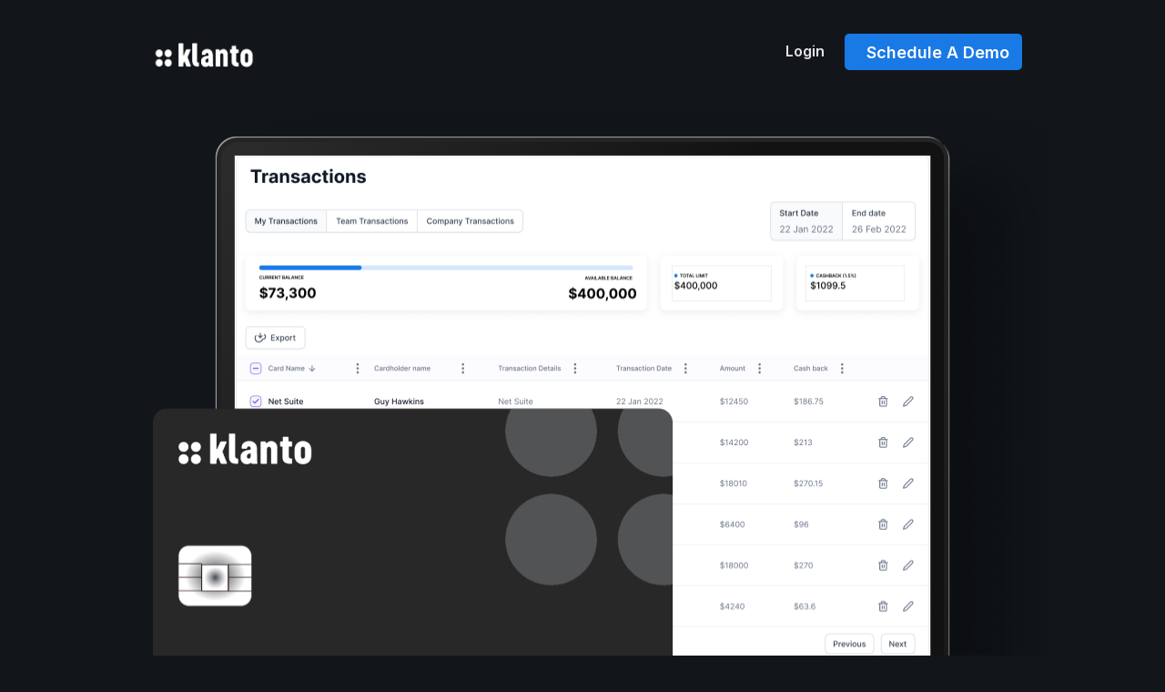

--- FILE ---
content_type: text/html;charset=UTF-8
request_url: https://klanto.com/
body_size: 9179
content:
<!DOCTYPE html><html><!-- Mirrored from sparkling-forest-5566.animaapp.io/ by HTTrack Website Copier/3.x [XR&CO'2014], Mon, 03 Apr 2023 15:00:45 GMT --><head>
  <meta charset="utf-8">
  <meta name="viewport" content="width=device-width, initial-scale=1.0, maximum-scale=1.0">
  <link rel="shortcut icon" type="image/png" href="./favicon-32x32.png">
  <meta name="og:type" content="website">
  <meta name="twitter:card" content="photo">
  
  
  
  <link rel="stylesheet" href="./main.css">
  <!--  -->
  <!--  -->
  
  <link rel="stylesheet" href="https://cdnjs.cloudflare.com/ajax/libs/font-awesome/4.7.0/css/font-awesome.min.css">
  <!-- Fathom - beautiful, simple website analytics -->
  
  <!-- / Fathom -->
</head>

<body style="margin: 0;background: #12161a;"><input type="hidden" id="anPageName" name="page" value="desktop-48">
  <div class="container-center-horizontal">
    <div class="desktop-48 screen " data-id="2357:10001">
      <div class="ellipse-51-207TlU" data-id="2357:10002"></div><img class="wave-207TlU" data-id="2357:10007" src="[data-uri]" anima-src="https://cdn.animaapp.com/projects/642ae6854b578cd8881bf41e/releases/642ae9ce6f547893c727193b/img/wave.png" alt="Wave">
      <div class="component-5-207TlU" data-id="2357:10063">
        <!-- <div class="group-7021-tD1Mci" data-id="I2357:10063;1972:7608" style="text-align: center;"> -->
        <!-- <img src="./closeyourbooks.gif" style="height: 100%; width: 100%;" /> -->
        <lottie-player src="./cybfdesktop.json" background="transparent" speed="2" style="width: 100%; height: 100%;" loop="" autoplay=""></lottie-player>
        <!-- </div> -->
      </div>
      <img class="mac-207TlU" data-id="2357:10064" src="./transactions.jpg" alt="mac">
      <lottie-player class="ezgif-1-207TlU" data-id="2357:10072" src="./cardanimation.json" background="transparent" speed="2" autoplay=""></lottie-player>
      <!-- <img class="ezgif-1-207TlU" data-id="2357:10072"
        src="[data-uri]"
        anima-src="https://cdn.animaapp.com/projects/642ae6854b578cd8881bf41e/releases/642ae6d09e7a32ed181a9bd0/img/ezgif-1.gif"
        alt="ezgif 1"> -->
      <div class="rectangle-171-207TlU" data-id="2357:10073"></div>
      <div class="text-207TlU text" data-id="2357:10074"></div>
      <div class="group-6954-207TlU" data-id="2357:10075">
        <a href="/">
          <img class="logo-COpp9e logo" src="./logo_white.png">
        </a>
        <!-- <div class="logo-COpp9e logo" data-id="2357:10076"><a href="/" target="_blank">
            <div class="klanto-ppEuJS klanto montserrat-semi-bold-mercury-25px" data-id="2357:10077">klanto</div>
          </a>
          <div class="group-9" data-id="2357:10078">
            <div class="ellipse-1" data-id="2357:10079"></div>
            <div class="ellipse-2-4ZP0TG ellipse-2" data-id="2357:10080"></div>
            <div class="ellipse-3" data-id="2357:10081"></div>
            <div class="ellipse-4" data-id="2357:10082"></div>
          </div>
        </div> -->

        <div class="group-641-COpp9e" data-id="2357:10083">
          <!-- <div class="home-xM4EdM home montserrat-semi-bold-mercury-16px" data-id="2357:10084">Home</div>
          <div class="features-xM4EdM features montserrat-semi-bold-mercury-16px" data-id="2357:10085">Features</div>
          <div class="about-us-xM4EdM about-us montserrat-semi-bold-mercury-16px" data-id="2357:10086">About Us</div>
          <div class="resources-xM4EdM montserrat-semi-bold-mercury-16px" data-id="2357:10087">Resources</div> -->
        </div><a href="https://app.klanto.com/login" target="_blank">
          <div class="login-COpp9e" data-id="2357:10088">Login</div>
        </a>
        <div class="frame-1000000812-COpp9e" data-id="2357:10089" onclick="window.open('https://calendly.com/trilok-hebbur/30min', '_blank')">
            <div class="join-klanto-llQM8R" data-id="2357:10090" onclick="window.open('https://calendly.com/trilok-hebbur/30min', '_blank')">Schedule A Demo</div>
          </div>
      </div>
      <p class="hear-what-are-customer-have-to-say-207TlU" data-id="2357:10091">Hear what our customers have to say.</p>
      <div class="text-9UAbRZ text" data-id="2357:10092"></div>

      <!-- <img class="group-664-207TlU" data-id="2357:10093"
        src="[data-uri]"
        anima-src="https://cdn.animaapp.com/projects/642ae6854b578cd8881bf41e/releases/642ae6d09e7a32ed181a9bd0/img/group-664.png"
        alt="Group 664"> -->


      <div class="group-664-207TlU" data-id="2357:10105">
        <video controls="" poster="./rchilligtestimonialposter.png" height="370px" width="684px">
          <source src="./enrichtestimonial.mp4" type="video/mp4">
        Your browser does not support the video tag.
        </video>
        <!-- <div class="unsplashg-uq-us-f6c-t6w-1AXLnd" data-id="2357:10106"></div>
        <p class="amet-minim-mollit-no-1AXLnd amet-minim-mollit-no" data-id="2357:10107">Amet minim mollit non deserunt
          ullamco est sit</p>
        <p class="amet-minim-mollit-no-Cgj3EU amet-minim-mollit-no" data-id="2357:10108">Amet minim mollit non deserunt
          ullamco est sit aliqua dolor do amet sint. Velit officia consequat duis enim velit mollit. Exercitation veniam
          consequat&nbsp;&nbsp;sunt nostrud amet.Amet minim mollit non deserunt ullamco est sit aliqua dolor do amet
          sint. Velit officia consequat duis enim velit mollit. Exercitation veniam</p>
          <img class="ellipse-33-1AXLnd" data-id="2357:10109"
            src="./vinayjoharrchilli.jpeg"
            anima-src="https://cdn.animaapp.com/projects/642ae6854b578cd8881bf41e/releases/642ae6d09e7a32ed181a9bd0/img/ellipse-33@2x.png"
            alt="Ellipse 33">

            <img class="star-6-1AXLnd" data-id="2357:10110"
            src="./vinayjoharrchilli.jpeg"
            anima-src="https://cdn.animaapp.com/projects/642ae6854b578cd8881bf41e/releases/642ae9ce6f547893c727193b/img/star-6.svg"
            alt="Star 6"><img class="star-7-1AXLnd" data-id="2357:10111"
            src="[data-uri]"
            anima-src="https://cdn.animaapp.com/projects/642ae6854b578cd8881bf41e/releases/642ae9ce6f547893c727193b/img/star-6.svg"
            alt="Star 7"><img class="star-8-1AXLnd" data-id="2357:10112"
            src="[data-uri]"
            anima-src="https://cdn.animaapp.com/projects/642ae6854b578cd8881bf41e/releases/642ae9ce6f547893c727193b/img/star-6.svg"
            alt="Star 8"><img class="star-9-1AXLnd" data-id="2357:10113"
            src="[data-uri]"
            anima-src="https://cdn.animaapp.com/projects/642ae6854b578cd8881bf41e/releases/642ae9ce6f547893c727193b/img/star-6.svg"
            alt="Star 9"><img class="star-10-1AXLnd" data-id="2357:10114"
            src="[data-uri]"
            anima-src="https://cdn.animaapp.com/projects/642ae6854b578cd8881bf41e/releases/642ae9ce6f547893c727193b/img/star-6.svg"
            alt="Star 10">
        <div class="darlene-robertson-1AXLnd" data-id="2357:10115">Darlene Robertson</div>
        <div class="marketing-coordinator-1AXLnd" data-id="2357:10116">Marketing Coordinator</div> -->
      </div>




























      <div class="group-7030-207TlU" data-id="2357:10105">
        <div class="unsplashg-uq-us-f6c-t6w-1AXLnd" data-id="2357:10106"></div>
        <p class="amet-minim-mollit-no-1AXLnd amet-minim-mollit-no" data-id="2357:10107" style="text-align: center;">Catalyst for our growth.</p>
        <p class="amet-minim-mollit-no-Cgj3EU amet-minim-mollit-no" data-id="2357:10108">
          <i class="fa fa-quote-left" style="font-size:48px;"></i>
          <br>
          <span style="text-align: left;">Saves time and the hassle that comes while dealing with traditional banks and credit card companies.</span>
          <br>
          <br>
          <span style="text-align: right;">Rchilli and Enrich couldn't have had smooth operations in Canada without the help of Klanto.</span>
          <!-- Saves time and hassel that comes dealing with traditional banking and credit card companies.
          <br>
          Rchilli and Enrich couldn't have had smooth operations in Canada without the help of Klanto.
          <br>
          Makes money and spend move faster. -->
          <!-- Klanto is a game-changer for business spending. It lets me create as many cards as I need, with flexible limits and
          rules. I can easily control and monitor the spending of my team members, and approve or decline requests in real-time.
          It also syncs with my accounting software, so I don’t have to worry about bookkeeping. It is super easy to use and
          manage, and it helps me save a lot of time and money. -->
        </p>
          <img class="ellipse-33-1AXLnd" data-id="2357:10109" src="./vinayjoharrchilli.jpeg" alt="Ellipse 33">
          <img class="star-6-1AXLnd" data-id="2357:10110" src="[data-uri]" anima-src="https://cdn.animaapp.com/projects/642ae6854b578cd8881bf41e/releases/642ae9ce6f547893c727193b/img/star-6.svg" alt="Star 6"><img class="star-7-1AXLnd" data-id="2357:10111" src="[data-uri]" anima-src="https://cdn.animaapp.com/projects/642ae6854b578cd8881bf41e/releases/642ae9ce6f547893c727193b/img/star-6.svg" alt="Star 7"><img class="star-8-1AXLnd" data-id="2357:10112" src="[data-uri]" anima-src="https://cdn.animaapp.com/projects/642ae6854b578cd8881bf41e/releases/642ae9ce6f547893c727193b/img/star-6.svg" alt="Star 8"><img class="star-9-1AXLnd" data-id="2357:10113" src="[data-uri]" anima-src="https://cdn.animaapp.com/projects/642ae6854b578cd8881bf41e/releases/642ae9ce6f547893c727193b/img/star-6.svg" alt="Star 9"><img class="star-10-1AXLnd" data-id="2357:10114" src="[data-uri]" anima-src="https://cdn.animaapp.com/projects/642ae6854b578cd8881bf41e/releases/642ae9ce6f547893c727193b/img/star-6.svg" alt="Star 10">
        <div class="darlene-robertson-1AXLnd" data-id="2357:10115">Vinay Johar</div>
        <div class="marketing-coordinator-1AXLnd" data-id="2357:10116">CEO, RChilli</div>
      </div>
      <p class="empower-your-team-with-unlimited-cards-207TlU" data-id="2357:10117">
        Empower your team with Smart Corporate Cards
      </p>
      <div class="stop-chasing-expense-reports-207TlU" data-id="2357:10118">
        <!-- Expense reports are a thing of the past -->
        Expense reports are a thing of the past.
      </div>
      <p class="employees-can-easily-207TlU inter-medium-white-18px" data-id="2357:10119">
        Stop chasing receipts - Employees can easily upload them.
        <br>
        Receipts are automatically matched with corresponding transactions.
      </p>
      <!-- <p class="employees-can-easily-207TlU2 inter-medium-white-18px" data-id="2357:10119">
        PDFs and Images can both be uploaded as receipts.
      </p> -->
      <p class="employees-can-easily-207TlU3 inter-medium-white-18px" data-id="2357:10119">
      </p>
      <div class="group-656-207TlU" data-id="2357:10120">
        <div class="rectangle-16-KuMAYK" data-id="2357:10121"></div>

      <a href="/">
      <img src="./logo_white.png" alt="klanto logo" class="logo-KuMAYK logo">
      </a>
      
        <!-- <div class="logo-KuMAYK logo" data-id="2357:10122">
          <div class="klanto-OvKKSM klanto" data-id="2357:10123">klanto</div>
          <div class="group-9" data-id="2357:10124">
            <div class="ellipse-1" data-id="2357:10125"></div>
            <div class="ellipse-2-paGmKs ellipse-2" data-id="2357:10126"></div>
            <div class="ellipse-3" data-id="2357:10127"></div>
            <div class="ellipse-4" data-id="2357:10128"></div>
          </div>
        </div> -->

        <div class="contact-details-KuMAYK inter-semi-bold-mercury-24px" data-id="2357:10129">Contact Details</div>
        <div class="company-KuMAYK inter-semi-bold-mercury-24px" data-id="2357:10130">Company</div>
        <div class="group-16-KuMAYK" data-id="2357:10131">
          <p class="amet-minim-mollit-no-kouB58 amet-minim-mollit-no inter-normal-mercury-16px" data-id="2357:10132">
            Spend Management, Reinvented.
          </p>
        </div>
        <a target="_blank" href="mailto:support@klanto.com">
          <div class="infoexamplecom-KuMAYK inter-normal-mercury-16px" data-id="2357:10133">support@klanto.com</div>
        </a>
        <p class="x2972-westheimer-rd-s-KuMAYK inter-normal-mercury-16px" data-id="2357:10134">
          Suite 202, 120 Eglinton Ave E, Toronto, ON M4P 1E2.
        </p><img class="icon-mail-KuMAYK" data-id="2357:10135" src="[data-uri]" anima-src="https://cdn.animaapp.com/projects/642ae6854b578cd8881bf41e/releases/642ae9ce6f547893c727193b/img/communication---message.svg" alt="icon-mail"><img class="location-and-map-location-KuMAYK" data-id="2357:10136" src="[data-uri]" anima-src="https://cdn.animaapp.com/projects/642ae6854b578cd8881bf41e/releases/642ae9ce6f547893c727193b/img/location-and-map---location.svg" alt="Location and Map / location">
        <a href="https://linkedin.com/company/klanto" target="_blank"><div class="ellipse-13-KuMAYK" data-id="2357:10137"></div></a>
        <!-- <div class="ellipse-40-KuMAYK" data-id="2357:10138"></div> -->
        <a href="https://linkedin.com/company/klanto" target="_blank">
        <img class="icon-facebook-KuMAYK" data-id="2357:10139" src="./linkedin.svg" alt="icon-linkedin">
        </a>
        <a href="https://twitter.com/_klanto" target="_blank">
          <div class="ellipse-14-KuMAYK" data-id="2357:10140"></div>
        </a>
        <a href="https://twitter.com/_klanto" target="_blank">
        <img class="icon-linkedin-KuMAYK" data-id="2357:10141" src="./twitter.svg" alt="icon-twitter">
        </a>
        <!-- <img class="icon-twitter-KuMAYK" data-id="2357:10142"
          src="[data-uri]"
          anima-src="https://cdn.animaapp.com/projects/642ae6854b578cd8881bf41e/releases/642ae9ce6f547893c727193b/img/brands---twitter.svg"
          alt="icon-twitter"> -->
        <a href="/">
          <div class="home-KuMAYK home inter-medium-mercury-16px" data-id="2357:10143">Home</div>
        </a>
        <div class="copyright-klanto-inc-KuMAYK inter-medium-mercury-16px" data-id="2357:10145">
          Klanto Corporate Cards are issued by Comdata Inc, pursuant to a license from Mastercard Inc. See the
          cardholder
          agreement for details. Mastercard is a registered trademark and the circles design is a trademark of
          Mastercard
          International Incorporated.
        </div>
        <a href="#faq">
          <div class="faqs-KuMAYK inter-medium-mercury-16px" data-id="2357:10146">FAQs</div>
        </a>
        <a href="mailto:support@klanto.com">
          <div class="contact-us-KuMAYK inter-medium-mercury-16px" data-id="2357:10148">Contact Us</div>
        </a>
        <a href="/legal">
          <div class="legal-KuMAYK inter-medium-mercury-16px" data-id="2357:10148">Legal</div>
        </a>
        <a href="/privacy">
          <div class="privacy-KuMAYK inter-medium-mercury-16px" data-id="2357:10148">Privacy Policy</div>
        </a>
      </div>
      <div class="close-your-books-faster-207TlU" data-id="2357:10150">Close your books 10x faster</div>
      <!-- <div class="frame-1000000808-207TlU" data-id="2357:10151">
        <div class="learn-more inter-bold-white-18px" data-id="2357:10152">Learn more</div>
      </div> -->
      <p class="klanto-automatically-207TlU" data-id="2357:10153">
        <!-- Klanto automatically syncs with your accounting
        software and does all the heavy lifting so you don’t&nbsp;&nbsp;have to. -->
        Automatically syncs with your accounting software and ERP.
        We do all the heavy lifting, so you don't have to.
      </p>
      <!-- <div class="frame-1000000814-207TlU" data-id="2357:10154">
        <div class="learn-more inter-bold-white-18px" data-id="2357:10155">Learn more</div>
      </div> -->
      <!-- <div class="rectangle-24-207TlU" data-id="2357:10157"></div>
      <div class="rectangle-27-207TlU" data-id="2357:10158"></div>
      <div class="rectangle-721-207TlU" data-id="2357:10159"></div>
      <div class="rectangle-722-207TlU" data-id="2357:10160"></div>
      <div class="rectangle-723-207TlU" data-id="2357:10161"></div>
      <div class="rectangle-724-207TlU" data-id="2357:10162"></div>
      <div class="rectangle-25-207TlU" data-id="2357:10163"></div> -->
      <hr class="group-6956-207TlU-hr">
      <div class="group-6956-207TlU" data-id="2357:10164">
        <div class="who-is-klanto-for-NWMtdK who-is-klanto-for faq-desktop-heading accordion" data-id="2357:10165">
          <h3>How is my spending limit determined?</h3>
        </div>
        <p class="amet-minim-mollit-no-Dz3vMC amet-minim-mollit-no faq-desktop-text faq-answer" style="width: 140%" data-id="2357:10156">
          It depends on your company's financials. We look at your revenue, expenses, assets, liabilities, and growth
          potential.
          We also consider your industry, market size, and customer retention rate. We provide higher limits than
          traditional
          banks. We don't ask for the founder's personal guarantee or credit checks.
        </p>
      </div>
      <hr class="group-6955-207TlU-hr">
      <div class="group-6955-207TlU" data-id="2357:10169">
        <div class="who-is-klanto-for-7r46FC who-is-klanto-for faq-desktop-heading accordion" data-id="2357:10170">
          <h3>How is Klanto better than a bank?</h3>
        </div>
        <p class="amet-minim-mollit-no-Dz3vMC amet-minim-mollit-no faq-desktop-text panel faq-answer" style="width: 140%" data-id="2357:10156">
          There is no monthly or annual fee.
          <br>
          Higher limits. (No need for the founder's personal guarantee or credit checks).
          <br>
          You can instantly generate and issue unlimited virtual cards.
          <br>
          All cards come with spend controls.
          <br>
          State-of-the-art spend management platform (automatic receipt capture, accounting/ERP sync, Approval
          workflows, etc.).
          <br>
          Unlimited users.
        </p>
      </div>
      <hr class="group-6958-207TlU-hr">
      <div class="group-6958-207TlU" data-id="2357:10174">
        <div class="who-is-klanto-for-et0TX7 who-is-klanto-for faq-desktop-heading inter-medium-white-18px accordion" data-id="2357:10175">
          <h1>Where can I use Klanto cards?</h1>
        </div>
        <p class="amet-minim-mollit-no-Dz3vMC amet-minim-mollit-no faq-desktop-text panel faq-answer" style="width: 140%" data-id="2357:10156">
          You can use the Klanto cards worldwide wherever Mastercard is accepted.
        </p>
      </div>
      <!-- <div class="group-6959-207TlU" data-id="2357:10179">
        <div class="who-is-klanto-for-hD4xTc who-is-klanto-for inter-medium-white-18px accordion" data-id="2357:10180">Who is
          Klanto for?
        </div>
        <p class="amet-minim-mollit-no-Dz3vMC amet-minim-mollit-no inter-normal-white-16px panel" style="width: 100%" data-id="2357:10156">Amet
          minim mollit non deserunt ullamco est sit aliqua dolor do amet sint. Velit officia consequat duis enim velit
          mollit. Exercitation veniam consequat sunt nostrud amet.</p>
      </div>
      <div class="group-6960-207TlU" data-id="2357:10184">
        <div class="who-is-klanto-for-EQnNae who-is-klanto-for inter-medium-white-18px accordion" data-id="2357:10185">Who is
          Klanto for?
        </div>
        <p class="amet-minim-mollit-no-Dz3vMC amet-minim-mollit-no inter-normal-white-16px panel" style="width: 100%" data-id="2357:10156">Amet
          minim mollit non deserunt ullamco est sit aliqua dolor do amet sint. Velit officia consequat duis enim velit
          mollit. Exercitation veniam consequat sunt nostrud amet.</p>
      </div>
      <div class="group-6961-207TlU" data-id="2357:10189">
        <div class="who-is-klanto-for-T0xmN5 who-is-klanto-for inter-medium-white-18px accordion" data-id="2357:10190">Who is
          Klanto for?
        </div>
        <p class="amet-minim-mollit-no-Dz3vMC amet-minim-mollit-no inter-normal-white-16px panel" style="width: 100%" data-id="2357:10156">Amet
          minim mollit non deserunt ullamco est sit aliqua dolor do amet sint. Velit officia consequat duis enim velit
          mollit. Exercitation veniam consequat sunt nostrud amet.</p>
      </div> -->
      <div class="group-7035-207TlU" data-id="2368:22277">
        <div class="group-6957-Dz3vMC" data-id="2357:10194">
          <div class="who-is-klanto-for-WRSq4E who-is-klanto-for faq-desktop-heading accordion" data-id="2357:10195">
            <h3>
              Who is eligible to use Klanto?
            </h3>
          </div>
          <p class="amet-minim-mollit-no-Dz3vMC amet-minim-mollit-no faq-desktop-text panel faq-answer" style="width: 100%" data-id="2357:10156">
            Any Canadian Business can apply for Klanto.
          </p>
        </div>
      </div>
      <div id="faq" class="frequently-asked-questions-207TlU" data-id="2357:10199">Frequently Asked Questions</div>
      <div class="rectangle-777-207TlU-text">
        <h2>
          Trusted by Many Canadian Companies
        </h2>
      </div>
      <div class="rectangle-777-207TlU" data-id="2401:11329"></div>
      <div class="group-7036-207TlU" data-id="2401:11330">
        <img class="r-chilli-logo-1-85F2Id" data-id="2401:11331" src="https://cdn.animaapp.com/projects/642ae6854b578cd8881bf41e/releases/646ca7ca28cb204714216285/img/rchilli-logo-1@2x.png" anima-src="https://cdn.animaapp.com/projects/642ae6854b578cd8881bf41e/releases/646ca7ca28cb204714216285/img/rchilli-logo-1@2x.png" alt="RChilli-logo 1">

        <img class="ezgif-4-85F2Id" data-id="2401:11332" src="https://cdn.animaapp.com/projects/642ae6854b578cd8881bf41e/releases/646ca7ca28cb204714216285/img/ezgif-4@2x.png" anima-src="https://cdn.animaapp.com/projects/642ae6854b578cd8881bf41e/releases/646ca7ca28cb204714216285/img/ezgif-4@2x.png" alt="ezgif 4">

        <img class="ezgif-3-85F2Id" data-id="2401:11333" src="https://cdn.animaapp.com/projects/642ae6854b578cd8881bf41e/releases/646ca7ca28cb204714216285/img/ezgif-3@2x.png" anima-src="https://cdn.animaapp.com/projects/642ae6854b578cd8881bf41e/releases/646ca7ca28cb204714216285/img/ezgif-3@2x.png" alt="ezgif 3">

        <img class="ezgif-5-85F2Id" data-id="2401:11333" src="./mamli-removebg-preview.png" alt="mamali">

        <img class="ezgif-6-85F2Id" data-id="2401:11333" src="./enrich_Logo-removebg-preview.png" alt="enrich" hidden="">
      </div>
      <!-- <img
        class="logos-207TlU" data-id="2357:10200"
        src="[data-uri]"
        anima-src="https://cdn.animaapp.com/projects/642ae6854b578cd8881bf41e/releases/642ae6d09e7a32ed181a9bd0/img/logos.png"
        alt="Logos"> -->
      <div class="rectangle-774-207TlU" data-id="2357:10201"></div>
      <div class="rectangle-775-207TlU" data-id="2357:10202"></div>
      <div class="rectangle-776-207TlU" data-id="2357:10203"></div>
      <div class="group-704-207TlU" data-id="2357:10204">
        <p class="generate-unlimited-p-U2yige inter-medium-eerie-black-18px" data-id="2357:10205">
          <!-- Generate Unlimited
          Physical or Virtual Cards in Seconds for <br>your&nbsp;&nbsp;each Employee and Vendor -->
          Issue unlimited physical and virtual cards
        </p><img class="frame-U2yige frame" data-id="2357:10206" src="./tick.svg" alt="Frame">
      </div>
      <div class="group-703-207TlU" data-id="2357:10208">
        <p class="no-founder-guarantee-Ppkyzz inter-medium-eerie-black-18px" data-id="2357:10209">
          <!-- No Founder guarantee
          or personal credit checks -->
          Custom controls on all cards
        </p>
        <img class="frame-Ppkyzz frame" data-id="2357:10210" src="./tick.svg" alt="Frame">
      </div>
      <div class="group-6985-207TlU" data-id="2357:10212">
        <div class="higher-limits-3WQCZx inter-medium-eerie-black-18px" data-id="2357:10213">
          <!-- Higher Limits -->
          1% unlimited cashback
        </div>
        <img class="frame-3WQCZx frame" data-id="2357:10214" src="./tick.svg" alt="Frame">
      </div>
      <div class="group-7005-207TlU" data-id="2357:10216">
        <h1 class="cards-built-to-save-time-and-money-cxtHR9" data-id="2357:10217">
          <!-- Cards Built to Save <br>Time And Money</h1> -->
          Spend Management, Reinvented. <br>
        </h1>
        <p class="corporate-cards-subs-cxtHR9 corporate-cards-subs" data-id="2357:10218">
          Corporate Cards, Expense Management, Custom Limits, Accounting Integration, and more - All in one platform.
        </p>
        <div class="group-673-cxtHR9" data-id="2357:10219">
          <div class="rectangle-164-lxwBSV" data-id="2357:10220" hidden=""></div>
          <div class="group-672-lxwBSV" data-id="2357:10221">
            <div class="rectangle-165-zM8xLK" data-id="2357:10222" hidden=""></div>
            <div class="rectangle-166-zM8xLK rectangle-166" data-id="2357:10223"></div>
          </div>
          <input hidden="" class="enter-your-email-address-lxwBSV" data-id="2357:10224" style="border: none; font-size: large; color: black;" placeholder="Enter your email address">
          <button onclick="window.open('https://calendly.com/trilok-hebbur/30min', '_blank')" class="join-for-free-lxwBSV join-for-free inter-semi-bold-white-16px" data-id="2357:10225" style="border: none; cursor: pointer;">Schedule A Demo</button>
        </div>
      </div>
      <!-- <img class="page-8-klanto-figma-207TlU" data-id="2357:10226"
        src="[data-uri]"
        anima-src="https://cdn.animaapp.com/projects/642ae6854b578cd8881bf41e/releases/642ae6d09e7a32ed181a9bd0/img/page-8---klanto---figma-2022-12-31-11-42-58-1-1.gif"
        alt="Page 8 - Klanto - Figma 2022-12-31 11-42-58_1 1"> -->
      <lottie-player class="page-8-klanto-figma-207TlU" src="./messages.json" background="transparent" speed="1" loop="" autoplay=""></lottie-player>
      <div class="card-details-207TlU" data-id="2357:10227" style="text-align: center;">
        <lottie-player src="./createcard.json" background="transparent" speed="2" style="width: 100%; height: 100%;" loop="" autoplay=""></lottie-player>
      </div>
      <div class="body-207TlU" data-id="2357:10228"><img class="bg-LBwe0S" data-id="2357:10229" src="./bg.png" alt="BG">
        <div class="join-for-free-LBwe0S join-for-free" data-id="2357:10234">Start Simplifying Your Financials.</div>
        <p class="corporate-cards-subs-LBwe0S valign-text-middle corporate-cards-subs" data-id="2357:10235">
          It takes less than 10 minutes to sign-up. No personal guarantee or credit checks required.
        </p>
        <div class="quote-LBwe0S" data-id="2357:10236"><img class="union-xuroxj" data-id="2357:10237" src="./dialogue.svg" alt="Union">
          <p class="hey-its-free-for-you-xuroxj valign-text-middle" data-id="2357:10240">Hey, it’s free for you!</p>
        </div>
      </div>
      <a href="https://app.klanto.com/register" target="_blank">
        <!-- <div class="rectangle-166-207TlU rectangle-166" data-id="2357:10241"></div> -->
          </a><div><a href="https://app.klanto.com/register" target="_blank">
            </a><a href="https://calendly.com/trilok-hebbur/30min" target="_blank" style="cursor: pointer;">
              <button style="background-color: var(--navy-blue); border-radius: 5px; padding: 5px; cursor: pointer; border: none; word-wrap: break-word;" onclick="window.open('https://calendly.com/trilok-hebbur/30min', '_blank')" class="join-for-free-207TlU join-for-free inter-semi-bold-white-16px" data-id="2357:10242">
                Schedule A Demo
              </button>
            </a>
          </div>
      
      <img class="asset-74x-8-3-207TlU" data-id="2357:10243" src="./klantocard.png" alt="Asset 7@4x-8 3">
    </div>
  </div>


















































































  <div class="container-center-horizontal">
    <div class="android-large-3 screen " data-id="2362:20294">
      <h1 class="cards-built-to-save-time-and-money-6xtG6n" data-id="2362:20295">Spend Management,<br>Reinvented.
      </h1>
      <p class="corporate-cards-subs-6xtG6n corporate-cards-subs inter-normal-mercury-16px" data-id="2362:20296">
        Corporate Cards, Expense Management, Custom Limits, Accounting Integration, and more - All in one platform.
      </p>
      <div class="rectangle-165-6xtG6n" data-id="2362:20297" hidden=""></div>
      <input hidden="" class="enter-your-email-address-6xtG6n" data-id="2362:20298" placeholder="Enter Your Email Address" style="border: none; font-size: large; color: black;">
      <div class="group-7023-6xtG6n" data-id="2362:20299">
        <div class="rectangle-166-top" data-id="2362:20300">
          <div style="top: 15px;position: relative;left: 7px;">
            <a class="android-schedule-a-demo" href="https://calendly.com/trilok-hebbur/30min" target="_blank">Schedule A Demo</a>
          </div>
        </div>
        <button style="cursor: pointer; border: none; background-color: var(--navy-blue); border-radius: 5px; text-align: center;" onclick="window.open('https://calendly.com/trilok-hebbur/30min', '_blank')" class="join-for-free-sqwA4O join-for-free inter-semi-bold-white-16px" data-id="2362:20301">
          <span style="word-wrap: break-word;">Schedule A Demo </span>
        </button>
      </div>
      <h2 class="logos-6xtG6n-text">Trusted by Many Canadian Companies</h2>
      <img class="logos-6xtG6n" data-id="2362:20302" src="./rchilli.png" alt="Logos">

      <img class="logos-6xtG6n-1" data-id="2362:20302" src="./sooketolicious.png" alt="Logos">

      <img class="logos-6xtG6n-2" data-id="2362:20302" src="./lashlane.png" alt="Logos">

      <img class="logos-6xtG6n-3" data-id="2362:20302" src="./mamli-removebg-preview.png" alt="Logos">

      <p class="empower-your-team-with-unlimited-cards-6xtG6n" data-id="2362:20303">
        Empower your team with Smart Corporate Cards
      </p>
      <div class="group-7029-6xtG6n" data-id="2362:20304">
        <div class="rectangle-774-0qXpwe" data-id="2362:20305"></div>
        <div class="rectangle-775-0qXpwe" data-id="2362:20306"></div>
        <div class="rectangle-776-0qXpwe" data-id="2362:20307"></div>
        <div class="group-704-0qXpwe" data-id="2362:20308">
          <p class="generate-unlimited-p-xDXzVA inter-medium-eerie-black-18px" data-id="2362:20309">
            Issue unlimited physical and virtual cards
          </p><img class="frame-xDXzVA frame" data-id="2362:20310" src="[data-uri]" anima-src="https://cdn.animaapp.com/projects/642ae6854b578cd8881bf41e/releases/642ae6d09e7a32ed181a9bd0/img/frame-10.svg" alt="Frame">
        </div>
        <div class="group-703-0qXpwe" data-id="2362:20312">
          <p class="no-founder-guarantee-u7roH1 inter-medium-eerie-black-18px" data-id="2362:20313">
            Custom controls on all cards
          </p><img class="frame-u7roH1 frame" data-id="2362:20314" src="[data-uri]" anima-src="https://cdn.animaapp.com/projects/642ae6854b578cd8881bf41e/releases/642ae6d09e7a32ed181a9bd0/img/frame-11.svg" alt="Frame">
        </div>
        <div class="group-6985-0qXpwe" data-id="2362:20316">
          <div class="higher-limits-6ERHD1 inter-medium-eerie-black-18px" data-id="2362:20317">1% unlimited cashback
          </div><img class="frame-6ERHD1 frame" data-id="2362:20318" src="[data-uri]" anima-src="https://cdn.animaapp.com/projects/642ae6854b578cd8881bf41e/releases/642ae6d09e7a32ed181a9bd0/img/frame-12.svg" alt="Frame">
        </div>
      </div>
      <div class="card-details-6xtG6n" data-id="2362:20320" style="align-items: center;">
        <!-- <img src="./createcard.gif" style="width: 100%; height: 100%;"/> -->
        <lottie-player class="ezgif-1-207TlU" data-id="2357:10072" src="./createcard.json" background="transparent" speed="2" loop="" autoplay=""></lottie-player>
      </div>
      <div class="stop-chasing-expense-reports-6xtG6n" data-id="2362:20321">Expense reports are a thing of the past.
      </div>
      <p class="employees-can-easily-6xtG6n inter-normal-white-16px" data-id="2362:20322">
        Stop chasing receipts - Employees can easily upload them.
        <br>
        Receipts are automatically matched with corresponding transactions.
      </p>
      <!-- <div class="frame-1000000814-6xtG6n" data-id="2362:20323">
        <div class="learn-more inter-bold-white-18px" data-id="2362:20324">Learn more</div>
      </div> -->
      <lottie-player class="page-8-klanto-figma-6xtG6n" src="./messages.json" background="transparent" speed="1" loop="" autoplay=""></lottie-player>
      <div class="close-your-books-faster-6xtG6n" data-id="2362:20326">Close your books 10x faster</div>
      <div class="component-5-6xtG6n" data-id="2362:20327" style="align-items: center;">
        <!-- <img src="./closeyourbooks.gif" style="width: 100%; height: 100%;" /> -->
        <lottie-player src="./cybfdesktop.json" background="transparent" speed="2" style="width: 100%; height: 100%;" loop="" autoplay=""></lottie-player>
      </div>
      <!-- <div class="frame-1000000808-6xtG6n" data-id="2362:20328">
        <div class="learn-more inter-bold-white-18px" data-id="2362:20329">Learn more</div>
      </div> -->
      <p class="klanto-automatically-6xtG6n" data-id="2362:20330">
        Automatically syncs with your accounting software and ERP.
        We do all the heavy lifting, so you don't have to.
      </p>
      <div class="rectangle-171-6xtG6n" data-id="2362:20331"></div>
      <p class="hear-what-are-customer-have-to-say-6xtG6n" data-id="2362:20332">Hear what our customers have to say.</p>
      <img class="mac-6xtG6n" data-id="2362:20333" src="./mactablet.png" alt="mac">

      <a href="/">
        <img class="klanto-6xtG6n klanto" src="./logo_white.png">
      </a>
      
      <!-- <div class="klanto-6xtG6n klanto montserrat-semi-bold-mercury-25px" data-id="2362:20342">klanto</div>
      <div class="group-9-6xtG6n group-9" data-id="2362:20343">
        <div class="ellipse-1" data-id="2362:20344"></div>
        <div class="ellipse-2-oWLKOO ellipse-2" data-id="2362:20345"></div>
        <div class="ellipse-3" data-id="2362:20346"></div>
        <div class="ellipse-4" data-id="2362:20347"></div>
      </div> -->
      <!-- <img class="menu-6xtG6n" data-id="2362:20348"
        src="[data-uri]"
        anima-src="https://cdn.animaapp.com/projects/642ae6854b578cd8881bf41e/releases/642ae6d09e7a32ed181a9bd0/img/menu.svg"
        alt="menu"> -->

      <a target="_blank" href="https://calendly.com/trilok-hebbur/30min">
        <div class="login-COpp9e menu-6xtG6n" data-id="2402:8840" onclick="window.open('https://calendly.com/trilok-hebbur/30min', '_blank')">Schedule A Demo</div>
      </a>

      <!-- <img hidden class="group-664-6xtG6n" data-id="2362:20352"
        src="[data-uri]"
        anima-src="https://cdn.animaapp.com/projects/642ae6854b578cd8881bf41e/releases/642ae6d09e7a32ed181a9bd0/img/group-664-1@2x.png"
        alt="Group 664"> -->
      
        <video controls="" class="group-664-6xtG6n-video" poster="./rchilligtestimonialposter.png" height="224px" width="325px">
          <source src="./enrichtestimonial.mp4" type="video/mp4">
          Your browser does not support the video tag.
        </video>


        <div class="group-664-6xtG6n data-id=" 2357:10105"="">
          <div class="unsplashg-uq-us-f6c-t6w-1AXLnd" data-id="2357:10106"></div>
          <p class="amet-minim-mollit-no-1AXLnd amet-minim-mollit-no" data-id="2357:10107" style="text-align: center;">Catalyst for our growth.</p>
          <p class="amet-minim-mollit-no-Cgj3EU amet-minim-mollit-no" data-id="2357:10108">
          <i class="fa fa-quote-left" style="font-size:16px;"></i>
          <!-- <br>
          Saves time and hassel that comes dealing with traditional banking and credit card companies.
          <br>
          Rchilli and Enrich couldn't have had smooth operations in Canada without the help of Klanto.
          <br>
          Makes money and spend move faster. -->
          <span style="text-align: left;">Saves time and the hassle that comes while dealing with traditional banks and credit card companies.</span>
          <br>
          <br>
          <span style="text-align: right;">Rchilli and Enrich couldn't have had smooth operations in Canada without the help of Klanto.</span>
          </p>
            <!-- <img class="ellipse-33-1AXLnd" data-id="2357:10109" src="./vinayjoharrchilli.jpeg" alt="Ellipse 33"> -->
            <!-- <img class="star-6-1AXLnd" data-id="2357:10110" src="https://cdn.animaapp.com/projects/642ae6854b578cd8881bf41e/releases/642ae9ce6f547893c727193b/img/star-6.svg" anima-src="https://cdn.animaapp.com/projects/642ae6854b578cd8881bf41e/releases/642ae9ce6f547893c727193b/img/star-6.svg" alt="Star 6"><img class="star-7-1AXLnd" data-id="2357:10111" src="https://cdn.animaapp.com/projects/642ae6854b578cd8881bf41e/releases/642ae9ce6f547893c727193b/img/star-6.svg" anima-src="https://cdn.animaapp.com/projects/642ae6854b578cd8881bf41e/releases/642ae9ce6f547893c727193b/img/star-6.svg" alt="Star 7"><img class="star-8-1AXLnd" data-id="2357:10112" src="https://cdn.animaapp.com/projects/642ae6854b578cd8881bf41e/releases/642ae9ce6f547893c727193b/img/star-6.svg" anima-src="https://cdn.animaapp.com/projects/642ae6854b578cd8881bf41e/releases/642ae9ce6f547893c727193b/img/star-6.svg" alt="Star 8"><img class="star-9-1AXLnd" data-id="2357:10113" src="https://cdn.animaapp.com/projects/642ae6854b578cd8881bf41e/releases/642ae9ce6f547893c727193b/img/star-6.svg" anima-src="https://cdn.animaapp.com/projects/642ae6854b578cd8881bf41e/releases/642ae9ce6f547893c727193b/img/star-6.svg" alt="Star 9"><img class="star-10-1AXLnd" data-id="2357:10114" src="https://cdn.animaapp.com/projects/642ae6854b578cd8881bf41e/releases/642ae9ce6f547893c727193b/img/star-6.svg" anima-src="https://cdn.animaapp.com/projects/642ae6854b578cd8881bf41e/releases/642ae9ce6f547893c727193b/img/star-6.svg" alt="Star 10"> -->
          <div class="darlene-robertson-1AXLnd" data-id="2357:10115">Vinay Johar</div>
          <div class="marketing-coordinator-1AXLnd" data-id="2357:10116">CEO, RChilli</div>
        </div>







      <div id="faq" class="frequently-asked-questions-6xtG6n" data-id="2362:20364">Frequently Asked Questions</div>
      <!-- <div class="rectangle-24-6xtG6n" data-id="2362:20366"></div>
      <div class="rectangle-27-6xtG6n" data-id="2362:20367"></div>
      <div class="rectangle-721-6xtG6n" data-id="2362:20368"></div>
      <div class="rectangle-722-6xtG6n" data-id="2362:20369"></div>
      <div class="rectangle-723-6xtG6n" data-id="2362:20370"></div>
      <div class="rectangle-724-6xtG6n" data-id="2362:20371"></div>
      <div class="rectangle-25-6xtG6n" data-id="2362:20372"></div> -->
      <div class="group-6956-6xtG6n" data-id="2362:20373">
        <div class="who-is-klanto-for-emsx4U who-is-klanto-for inter-bold-white-16px" data-id="2362:20374">
          Who is eligible for using Klanto?
        </div>
        <p class="amet-minim-mollit-no-xWbT9x amet-minim-mollit-no inter-normal-mercury-16px android-faq" data-id="2362:20430">
          Any Canadian Business can apply for Klanto.
        </p>
      </div>
      <hr class="group-6955-6xtG6n-hr">
      <div class="group-6955-6xtG6n" data-id="2362:20378">
        <div class="who-is-klanto-for-MqtdC0 who-is-klanto-for inter-bold-white-16px" data-id="2362:20379">
          How is my spending limit determined?
        </div>
        <p class="amet-minim-mollit-no-xWbT9x amet-minim-mollit-no inter-normal-mercury-16px android-faq" data-id="2362:20430">
          It depends on your company's financials. We look at your revenue, expenses, assets, liabilities, and growth
          potential.
          We also consider your industry, market size, and customer retention rate. We provide higher limits than
          traditional
          banks. We don't ask for the founder's personal guarantee or credit checks.
        </p>
      </div>
      <hr class="group-6958-6xtG6n-hr">
      <div class="group-6958-6xtG6n" data-id="2362:20383">
        <div class="who-is-klanto-for-Fv69f3 who-is-klanto-for inter-bold-white-16px" data-id="2362:20384">
          Where can I use Klanto cards?
        </div>
        <p class="amet-minim-mollit-no-xWbT9x amet-minim-mollit-no inter-normal-mercury-16px android-faq" data-id="2362:20430">
          You can use the Klanto cards worldwide wherever Mastercard is accepted.
        </p>
      </div>
      <hr class="group-6959-6xtG6n-hr">
      <div class="group-6959-6xtG6n" data-id="2362:20388">
        <div class="who-is-klanto-for-SC8Uxa who-is-klanto-for inter-bold-white-16px" data-id="2362:20389">
          How is Klanto better than a bank?
        </div>
        <p class="amet-minim-mollit-no-xWbT9x amet-minim-mollit-no inter-normal-mercury-16px android-faq" data-id="2362:20430">
          There is no monthly or annual fee.
          <br>
          Higher Limits (No need for the founder's personal guarantee or credit checks).
          <br>
          You can instantly generate and issue unlimited virtual cards.
          <br>
          All cards come with spend controls.
          <br>
          State-of-the-art spend management platform (automatic receipt capture, accounting/ERP sync, Approval  
          workflows, etc.).
          <br>
          Unlimited users.
        </p>
      </div>
      <!-- <div class="group-6960-6xtG6n" data-id="2362:20393">
        <div class="who-is-klanto-for-WHc3rx who-is-klanto-for inter-bold-white-16px" data-id="2362:20394">Who is Klanto
          for?</div><img class="frame-WHc3rx frame" data-id="2362:20395"
          src="[data-uri]"
          anima-src="https://cdn.animaapp.com/projects/642ae6854b578cd8881bf41e/releases/642ae6d09e7a32ed181a9bd0/img/frame-17.svg"
          alt="Frame">
      </div>
      <div class="group-6961-6xtG6n" data-id="2362:20398">
        <div class="who-is-klanto-for-7qjKHP who-is-klanto-for inter-bold-white-16px" data-id="2362:20399">Who is Klanto
          for?
        </div>
      </div> -->
      <!-- <div class="group-6957-6xtG6n" data-id="2362:20403">
        <div class="who-is-klanto-for-bN8Njc who-is-klanto-for inter-bold-white-16px accordion" data-id="2362:20404">Who is Klanto
          for?
        </div>
          <p class="amet-minim-mollit-no-6xtG6n amet-minim-mollit-no inter-normal-white-16px android-faq" data-id="2343:9106">Amet minim
            mollit non deserunt ullamco est sit aliqua dolor do amet sint. Velit officia consequat duis enim velit mollit.
            Exercitation veniam consequat sunt nostrud amet.</p>
      </div> -->
      <div class="bg-6xtG6n" data-id="2362:20408"></div>
      <div class="join-for-free-6xtG6n join-for-free-simply-your-financials" data-id="2362:20409">Start Simplifying Your Financials.</div>
      <p class="corporate-cards-subs-YzRkdU valign-text-middle corporate-cards-subs" data-id="2362:20410">
        It takes less than 10 minutes to sign-up. No personal guarantee or credit checks required.
      </p>
      <div class="group-7032-6xtG6n" data-id="2362:20411">
        <div class="rectangle-166" data-id="2362:20412" hidden=""></div>
        <a href="https://app.klanto.com/register" target="_blank">
          <div class="join-for-free-rzxnQE join-for-free inter-semi-bold-white-16px" data-id="2362:20413" onclick="window.open('https://calendly.com/trilok-hebbur/30min', '_blank')">Schedule A Demo
          </div>
        </a>
      </div>
      <div class="group-7031-6xtG6n" data-id="2362:20414">
        <div class="quote-EdfG6p" data-id="2362:20415"><img class="union-wVEKny" data-id="2362:20416" src="./dialogue.svg" alt="Union">
          <p class="hey-its-free-for-you-wVEKny valign-text-middle" data-id="2362:20419">Hey, it’s free for you!</p>
        </div><img class="asset-74x-8-5-EdfG6p" data-id="2362:20420" src="./klantocard.png" alt="Asset 7@4x-8 5">
      </div>
      <div class="rectangle-16-6xtG6n" data-id="2362:20421"></div>

        <a href="/">
          <img class="logo-6xtG6n logo" src="./logo_white.png">
          </a>
      <!-- <div class="logo-6xtG6n" data-id="2362:20422">
        <div class="klanto-YrWAq1 klanto" data-id="2362:20423">klanto</div>
        <div class="group-9-YrWAq1 group-9" data-id="2362:20424">
          <div class="ellipse-1" data-id="2362:20425"></div>
          <div class="ellipse-2-xKMKzU ellipse-2" data-id="2362:20426"></div>
          <div class="ellipse-3" data-id="2362:20427"></div>
          <div class="ellipse-4" data-id="2362:20428"></div>
        </div>
      </div> -->

      <div class="group-16-6xtG6n" data-id="2362:20429">
        <p class="amet-minim-mollit-no-xWbT9x amet-minim-mollit-no inter-normal-mercury-16px" data-id="2362:20430">
          Spend Management, Reinvented.
        </p>
      </div>
      <div class="ellipse-13-6xtG6n" data-id="2362:20431"></div>
      <div class="ellipse-40-6xtG6n" data-id="2362:20432" hidden=""></div>
      <img onclick="window.open('https://twitter.com/_klanto', '_blank')" class="icon-facebook-6xtG6n" data-id="2362:20433" src="./twitter.svg" alt="icon-facebook">
      <div class="ellipse-14-6xtG6n" data-id="2362:20434"></div><img onclick="window.open('https://https://www.linkedin.com/company/klanto/', '_blank')" class="icon-linkedin-6xtG6n" data-id="2362:20435" src="./linkedin.svg" alt="icon-linkedin">
        <img class="icon-twitter-6xtG6n" data-id="2362:20436" src="[data-uri]" anima-src="https://cdn.animaapp.com/projects/642ae6854b578cd8881bf41e/releases/642ae9ce6f547893c727193b/img/brands---twitter-1.svg" alt="icon-twitter" hidden="">
      <div class="company-6xtG6n inter-semi-bold-mercury-24px" data-id="2362:20437">Company</div>
      <a href="/">
        <div class="home-6xtG6n inter-medium-mercury-16px" data-id="2362:20438">Home</div>
      </a>
      <a href="mailto:support@klanto.com">
        <div class="features-6xtG6n inter-medium-mercury-16px" data-id="2362:20439">Contact Us</div>
      </a>
      <a href="#faq">
        <div class="home-6xtG6n-faq inter-medium-mercury-16px" data-id="2362:20438">FAQs</div>
      </a>

      <a href="/legal">
        <div class="home-6xtG6n-legal inter-medium-mercury-16px" data-id="2362:20438">Legal</div>
      </a>

      <a href="/privacy">
        <div class="home-6xtG6n-privacy inter-medium-mercury-16px" data-id="2362:20438">Privacy Policy</div>
      </a>

      <div class="contact-details-6xtG6n inter-semi-bold-mercury-24px" data-id="2362:20444">Contact Details</div>
      <a href="mailto:support@klanto.com">
        <div class="infoexamplecom-6xtG6n inter-normal-mercury-16px" data-id="2362:20445">support@klanto.com</div>
      </a>
      <p class="x2972-westheimer-rd-s-6xtG6n inter-normal-mercury-16px" data-id="2362:20446">
        Suite 202, 120 Eglinton Ave E, Toronto, ON M4P 1E2.
      </p><img class="icon-mail-6xtG6n" data-id="2362:20447" src="[data-uri]" anima-src="https://cdn.animaapp.com/projects/642ae6854b578cd8881bf41e/releases/642ae9ce6f547893c727193b/img/communication---message.svg" alt="icon-mail"><img class="location-and-map-location-6xtG6n" data-id="2362:20448" src="[data-uri]" anima-src="https://cdn.animaapp.com/projects/642ae6854b578cd8881bf41e/releases/642ae9ce6f547893c727193b/img/location-and-map---location.svg" alt="Location and Map / location">
      <div class="copyright-klanto-inc-6xtG6n inter-medium-mercury-16px" data-id="2362:20449">
        Klanto Corporate Cards are issued by Comdata Inc, pursuant to a license from Mastercard Inc. See the cardholder
        agreement for details. Mastercard is a registered trademark and the circles design is a trademark of Mastercard
        International Incorporated.
      </div>
    </div>
  </div>


















































































  <div class="container-center-horizontal">
    <div class="ipad-pro-12-9-1 screen " data-id="2362:20450">

        <a href="/">
        <img src="./logo_white.png" alt="klanto logo" class="logo-ohxhu3 logo">
        </a>
      <!-- <div class="logo-ohxhu3 logo" data-id="2362:20451">
        <a href="/">
          <div class="klanto-xCSBuc klanto montserrat-semi-bold-mercury-25px" data-id="2362:20452">klanto</div>
        </a>
        <div class="group-9-xCSBuc group-9" data-id="2362:20453">
          <div class="ellipse-1-je9WSI ellipse-1" data-id="2362:20454"></div>
          <div class="ellipse-2-je9WSI ellipse-2" data-id="2362:20455"></div>
          <div class="ellipse-3-je9WSI ellipse-3" data-id="2362:20456"></div>
          <div class="ellipse-4-je9WSI ellipse-4" data-id="2362:20457"></div>
        </div>
      </div> -->
      <!-- <img class="menu-ohxhu3" data-id="2362:20458"
        src="[data-uri]"
        anima-src="https://cdn.animaapp.com/projects/642ae6854b578cd8881bf41e/releases/642ae6d09e7a32ed181a9bd0/img/menu-1.svg"
        alt="menu">-->
      <img class="mac-ohxhu3" data-id="2362:20462" src="./mactablet.png" alt="mac">

      <a target="_blank" href="https://app.klanto.com/login">
        <div class="menu-ohxhu3" data-id="2402:8840">Login</div>
      </a>

      <div class="frame-1000000812-COpp9e menu-ohxhu3-join-now" data-id="2402:8841" onclick="window.open('https://calendly.com/trilok-hebbur/30min', '_blank');" style="cursor: pointer;">
        <div class="join-klanto-llQM8R" data-id="2402:8842">Schedule A Demo</div>
      </div>

      <h1 class="cards-built-to-save-time-and-money-ohxhu3" data-id="2362:20471">Spend Management, <br> Reinvented.
      </h1>
      <p class="corporate-cards-subs-ohxhu3 corporate-cards-subs" data-id="2362:20472">
        Corporate Cards, Expense Management, Custom Limits, Accounting Integration, and more - All in one platform.
      </p>
      <div class="rectangle-165-ohxhu3" data-id="2362:20473" hidden=""></div>
      <input hidden="" class="enter-your-email-address-ohxhu3" data-id="2362:20474" placeholder="Enter Your Email Address" style="border: none; font-size: large; color: black;">
      <div class="group-7023-ohxhu3" data-id="2362:20475">
        <div class="rectangle-166-ZVQgow rectangle-166" data-id="2362:20476">
        <button style="cursor: pointer; border: none;" onclick="window.open('https://calendly.com/trilok-hebbur/30min', '_blank')" class="join-for-free-ZVQgow-text join-for-free inter-semi-bold-white-16px" data-id="2362:20477">Schedule A Demo 
        </button>

        <button style="cursor: pointer; border: none;" onclick="window.open('https://calendly.com/trilok-hebbur/30min', '_blank')" class="join-for-free-ZVQgow join-for-free inter-semi-bold-white-16px" data-id="2362:20477">Schedule A Demo 
        </button>
        </div>
      </div>
      <!-- <img class="logos-ohxhu3" data-id="2362:20478"
        src="[data-uri]"
        anima-src="https://cdn.animaapp.com/projects/642ae6854b578cd8881bf41e/releases/642ae6d09e7a32ed181a9bd0/img/logos-2.png"
        alt="Logos"> -->
        <div class="rectangle-777-207TlU-text">
          <h2>
            Trusted by Many Canadian Companies
          </h2>
        </div>
        <div class="rectangle-777-207TlU-tablet" data-id="2401:11329"></div>

        <div class="group-7036-207TlU" data-id="2401:11330">

          <img class="r-chilli-logo-1-85F2Id" data-id="2401:11331" src="https://cdn.animaapp.com/projects/642ae6854b578cd8881bf41e/releases/646ca7ca28cb204714216285/img/rchilli-logo-1@2x.png" anima-src="https://cdn.animaapp.com/projects/642ae6854b578cd8881bf41e/releases/646ca7ca28cb204714216285/img/rchilli-logo-1@2x.png" alt="RChilli-logo 1">

          <img class="ezgif-4-85F2Id" data-id="2401:11332" src="https://cdn.animaapp.com/projects/642ae6854b578cd8881bf41e/releases/646ca7ca28cb204714216285/img/ezgif-4@2x.png" anima-src="https://cdn.animaapp.com/projects/642ae6854b578cd8881bf41e/releases/646ca7ca28cb204714216285/img/ezgif-4@2x.png" alt="ezgif 4">

          <img class="ezgif-3-85F2Id" data-id="2401:11333" src="https://cdn.animaapp.com/projects/642ae6854b578cd8881bf41e/releases/646ca7ca28cb204714216285/img/ezgif-3@2x.png" anima-src="https://cdn.animaapp.com/projects/642ae6854b578cd8881bf41e/releases/646ca7ca28cb204714216285/img/ezgif-3@2x.png" alt="ezgif 3">

          <img class="ezgif-5-85F2Id" data-id="2401:11333" src="./mamli-removebg-preview.png" alt="mamali">

          <img hidden="" class="ezgif-6-85F2Id" data-id="2401:11333" src="./enrich_Logo-removebg-preview.png" alt="enrich">
        </div>

      <p class="empower-your-team-with-unlimited-cards-ohxhu3" data-id="2362:20479">
        Empower your team with Smart Corporate Cards
      </p>
      <div class="card-details-ohxhu3" data-id="2362:20480">
        <!-- <img src="./createcard.gif" style="width: 100%; height: 100%" /> -->
        <lottie-player src="./createcard.json" background="transparent" speed="2" style="width: 100%; height: 100%;" loop="" autoplay=""></lottie-player>
      </div>
      <div class="group-7029-ohxhu3" data-id="2362:20481">
        <div class="rectangle-774-2KDbqE" data-id="2362:20482"></div>
        <div class="rectangle-775-2KDbqE" data-id="2362:20483"></div>
        <div class="rectangle-776-2KDbqE" data-id="2362:20484"></div>
        <div class="group-704-2KDbqE" data-id="2362:20485">
          <p class="generate-unlimited-p-NiBu1p inter-medium-eerie-black-51-8px" data-id="2362:20486">
            Issue unlimited physical and virtual cards
          </p>
          <img class="frame-NiBu1p frame" data-id="2362:20487" src="./tick.svg" alt="Frame">
        </div>
        <div class="group-703-2KDbqE" data-id="2362:20489">
          <p class="no-founder-guarantee-6PDQDP inter-medium-eerie-black-51-8px" data-id="2362:20490">
            Custom controls on all cards
          </p><img class="frame-6PDQDP frame" data-id="2362:20491" src="./tick.svg" alt="Frame">
        </div>
        <div class="group-6985-2KDbqE" data-id="2362:20493">
          <div class="higher-limits-GY4Wja inter-medium-eerie-black-51-8px" data-id="2362:20494">1% unlimited cashback
          </div><img class="frame-GY4Wja frame" data-id="2362:20495" src="./tick.svg" alt="Frame">
        </div>
      </div>
      <div class="stop-chasing-expense-reports-ohxhu3" data-id="2362:20497"> Expense reports are a thing of the past.
      </div>
      <p class="employees-can-easily-ohxhu3" data-id="2362:20498">
        Stop chasing receipts - Employees can easily upload them. <br> Receipts are automatically matched with
        corresponding transactions.
      </p>
      <!-- <p class="employees-can-easily-ohxhu4" data-id="2362:20498">Employees can easily upload receipts. They are
        automatically matched with corresponding transactions.</p>
      <p class="employees-can-easily-ohxhu5" data-id="2362:20498">Employees can easily upload receipts. They are
        automatically matched with corresponding transactions.</p> -->
      <!-- <img class="page-8-klanto-figma-ohxhu3"
        data-id="2362:20499" src="[data-uri]"
        anima-src="https://cdn.animaapp.com/projects/642ae6854b578cd8881bf41e/releases/642ae6d09e7a32ed181a9bd0/img/page-8---klanto---figma-2022-12-31-11-42-58-1-1.gif"
        alt="Page 8 - Klanto - Figma 2022-12-31 11-42-58_1 1"> -->
      <lottie-player class="page-8-klanto-figma-ohxhu3" src="./messages.json" background="transparent" speed="1" loop="" autoplay=""></lottie-player>
      <div class="close-your-books-faster-ohxhu3" data-id="2362:20500">Close your books 10x faster</div>
      <p class="klanto-automatically-ohxhu3" data-id="2362:20501">
        Automatically syncs with your accounting software and ERP.
        We do all the heavy lifting, so you don't have to.
      </p>
      <div class="component-5-ohxhu3" data-id="2362:20502">
        <!-- <img src="./closeyourbooks.gif" style="height: 100%; width: 100%" /> -->
        <lottie-player src="./cybfdesktop.json" background="transparent" speed="2" style="width: 100%; height: 100%;" loop="" autoplay=""></lottie-player>
      </div>
      <div class="rectangle-171-ohxhu3" data-id="2362:20503"></div>
      <p class="hear-what-are-customer-have-to-say-ohxhu3" data-id="2362:20504">Hear what our customers have to say.</p>


        <video controls="" class="group-664-ohxhu3-video" poster="./rchilligtestimonialposter.png" height="224px" width="325px">
          <source src="./enrichtestimonial.mp4" type="video/mp4">
          Your browser does not support the video tag.
        </video>

        <div class="group-664-ohxhu3 data-id=" 2357:10105"="">
          <div class="unsplashg-uq-us-f6c-t6w-1AXLnd" data-id="2357:10106"></div>
          <p class="amet-minim-mollit-no-1AXLnd amet-minim-mollit-no" data-id="2357:10107" style="text-align: center;">Catalyst for our growth.</p>
          <p class="amet-minim-mollit-no-Cgj3EU amet-minim-mollit-no" data-id="2357:10108">
          <i class="fa fa-quote-left" style="font-size:48px;"></i>
          <span style="text-align: left;">Saves time and the hassle that comes while dealing with traditional banks and credit card companies.</span>
          <br>
          <br>
          <span style="text-align: right;">Rchilli and Enrich couldn't have had smooth operations in Canada without the help of Klanto.</span>
          <!-- <br>
          Saves time and hassel that comes dealing with traditional banking and credit card companies.
          <br>
          Rchilli and Enrich couldn't have had smooth operations in Canada without the help of Klanto.
          <br>
          Makes money and spend move faster. -->
          </p>
            <!-- <img class="ellipse-33-1AXLnd" data-id="2357:10109" src="./vinayjoharrchilli.jpeg" alt="Ellipse 33"> -->
            <!-- <img class="star-6-1AXLnd" data-id="2357:10110" src="https://cdn.animaapp.com/projects/642ae6854b578cd8881bf41e/releases/642ae9ce6f547893c727193b/img/star-6.svg" anima-src="https://cdn.animaapp.com/projects/642ae6854b578cd8881bf41e/releases/642ae9ce6f547893c727193b/img/star-6.svg" alt="Star 6"><img class="star-7-1AXLnd" data-id="2357:10111" src="https://cdn.animaapp.com/projects/642ae6854b578cd8881bf41e/releases/642ae9ce6f547893c727193b/img/star-6.svg" anima-src="https://cdn.animaapp.com/projects/642ae6854b578cd8881bf41e/releases/642ae9ce6f547893c727193b/img/star-6.svg" alt="Star 7"><img class="star-8-1AXLnd" data-id="2357:10112" src="https://cdn.animaapp.com/projects/642ae6854b578cd8881bf41e/releases/642ae9ce6f547893c727193b/img/star-6.svg" anima-src="https://cdn.animaapp.com/projects/642ae6854b578cd8881bf41e/releases/642ae9ce6f547893c727193b/img/star-6.svg" alt="Star 8"><img class="star-9-1AXLnd" data-id="2357:10113" src="https://cdn.animaapp.com/projects/642ae6854b578cd8881bf41e/releases/642ae9ce6f547893c727193b/img/star-6.svg" anima-src="https://cdn.animaapp.com/projects/642ae6854b578cd8881bf41e/releases/642ae9ce6f547893c727193b/img/star-6.svg" alt="Star 9"><img class="star-10-1AXLnd" data-id="2357:10114" src="https://cdn.animaapp.com/projects/642ae6854b578cd8881bf41e/releases/642ae9ce6f547893c727193b/img/star-6.svg" anima-src="https://cdn.animaapp.com/projects/642ae6854b578cd8881bf41e/releases/642ae9ce6f547893c727193b/img/star-6.svg" alt="Star 10"> -->
          <div class="darlene-robertson-1AXLnd" data-id="2357:10115">Vinay Johar</div>
          <div class="marketing-coordinator-1AXLnd" data-id="2357:10116">CEO, RChilli</div>
        </div>












      <div id="faq" class="frequently-asked-questions-ohxhu3" data-id="2362:20517">Frequently Asked Questions</div>
      <div class="group-7033-ohxhu3" data-id="2362:20518">
        <!-- <div class="rectangle-24-LsnIKE" data-id="2362:20520"></div>
        <div class="rectangle-27-LsnIKE" data-id="2362:20521"></div>
        <div class="rectangle-721-LsnIKE" data-id="2362:20522"></div>
        <div class="rectangle-722-LsnIKE" data-id="2362:20523"></div>
        <div class="rectangle-723-LsnIKE" data-id="2362:20524"></div>
        <div class="rectangle-724-LsnIKE" data-id="2362:20525"></div>
        <div class="rectangle-25-LsnIKE" data-id="2362:20526"></div> -->
        <hr class="group-6956-LsnIKE-hr">
        <div class="group-6956-LsnIKE" data-id="2362:20527">
          <div class="who-is-klanto-for-ICPAJw who-is-klanto-for inter-bold-white-46px" data-id="2362:20528">
            Where can I use Klanto cards?
          </div>
          <p class="amet-minim-mollit-no-LsnIKE amet-minim-mollit-no panel" data-id="2362:20519">
            You can use the Klanto cards worldwide wherever Mastercard is accepted.
          </p>
        </div>
        <hr class="group-6955-LsnIKE-hr">
        <div class="group-6955-LsnIKE" data-id="2362:20532">
          <div class="who-is-klanto-for-UjFHRK who-is-klanto-for inter-bold-white-46px" data-id="2362:20533">
            How is my spending limit determined?
          </div>
          <p class="amet-minim-mollit-no-LsnIKE amet-minim-mollit-no panel" data-id="2362:20519">
            It depends on your company's financials. We look at your revenue, expenses, assets, liabilities, and growth
            potential.
            We also consider your industry, market size, and customer retention rate. We provide higher limits than
            traditional
            banks. We don't ask for the founder's personal guarantee or credit checks.
          </p>
        </div>
        <hr class="group-6958-LsnIKE-hr">
        <div class="group-6958-LsnIKE">
          <div class="who-is-klanto-for-UjFHRKf who-is-klanto-for inter-bold-white-46px">
            How is Klanto better than a bank?
          </div>
          <p class="amet-minim-mollit-no-LsnIKE amet-minim-mollit-no panel" data-id="2362:20519">
            There is no monthly or annual fee.
            <br>
            We provide higher limits. (No need for the founder's personal guarantee or credit checks).
            <br>
            You can instantly generate and issue unlimited virtual cards.
            <br>
            All cards come with spend controls.
            <br>
            State-of-the-art spend management platform (automatic receipt capture, accounting/ERP sync, Approval
            workflows, etc.).
            <br>
            Unlimited users.
          </p>
        </div>
        <!-- <div class="group-6958-LsnIKE" data-id="2362:20537">
          <div class="who-is-klanto-for-lIT42W who-is-klanto-for inter-bold-white-46px" data-id="2362:20538">Who is
            Klanto for?</div><img class="frame-lIT42W frame" data-id="2362:20539"
            src="[data-uri]"
            anima-src="https://cdn.animaapp.com/projects/642ae6854b578cd8881bf41e/releases/642ae6d09e7a32ed181a9bd0/img/frame-25.svg"
            alt="Frame">
        </div> -->
        <!-- <div class="group-6959-LsnIKE" data-id="2362:20542">
          <div class="who-is-klanto-for-5r04SJ who-is-klanto-for inter-bold-white-46px" data-id="2362:20543">Who is
            Klanto for?</div><img class="frame-5r04SJ frame" data-id="2362:20544"
            src="[data-uri]"
            anima-src="https://cdn.animaapp.com/projects/642ae6854b578cd8881bf41e/releases/642ae6d09e7a32ed181a9bd0/img/frame-26.svg"
            alt="Frame">
        </div> -->
        <!-- <div class="group-6960-LsnIKE" data-id="2362:20547">
          <div class="who-is-klanto-for-CfTl3v who-is-klanto-for inter-bold-white-46px" data-id="2362:20548">Who is
            Klanto for?</div><img class="frame-CfTl3v frame" data-id="2362:20549"
            src="[data-uri]"
            anima-src="https://cdn.animaapp.com/projects/642ae6854b578cd8881bf41e/releases/642ae6d09e7a32ed181a9bd0/img/frame-27.svg"
            alt="Frame">
        </div> -->
        <!-- <div class="group-6961-LsnIKE" data-id="2362:20552">
          <div class="who-is-klanto-for-GaEDg5 who-is-klanto-for inter-bold-white-46px accordion" data-id="2362:20553">Who is
            Klanto for?
          </div>
          <p class="amet-minim-mollit-no-LsnIKE amet-minim-mollit-no panel" data-id="2362:20519">Amet minim mollit non deserunt
            ullamco est sit aliqua dolor do amet sint. Velit officia consequat duis enim velit mollit. Exercitation veniam
            consequat sunt nostrud amet.</p>
        </div> -->
        <div class="group-6957-LsnIKE" data-id="2362:20557">
          <div class="who-is-klanto-for-lAWkpE who-is-klanto-for inter-bold-white-46px" data-id="2362:20558">
            Who is eligible for using Klanto?
          </div>
          <p class="amet-minim-mollit-no-LsnIKE amet-minim-mollit-no panel" data-id="2362:20519">
            Any Canadian Business can apply for Klanto.
          </p>
        </div>
      </div>
      <div class="group-7034-ohxhu3" data-id="2362:20562">
        <div class="bg-Kh9A2O" data-id="2362:20563"></div>
        <a href="https://app.klanto.com/register" target="_blank">
          <div class="join-for-free-Kh9A2O join-for-free" data-id="2362:20564">Start Simplifying Your Financials.</div>
        </a>
        <p class="corporate-cards-subs-Kh9A2O valign-text-middle corporate-cards-subs" data-id="2362:20565">
          It takes less than 10 minutes to sign-up. No personal guarantee or credit checks required.
        </p>
        <a href="https://app.klanto.com/register" target="_blank">
          <div class="group-7032-Kh9A2O" data-id="2362:20566">
            <div class="rectangle-166-O7Ek28 rectangle-166" data-id="2362:20567"></div>
            <div class="join-for-free-O7Ek28 join-for-free" data-id="2362:20568" onclick="window.open('https://calendly.com/trilok-hebbur/30min', '_blank')">Schedule A Demo</div>
          </div>
        </a>
        <div class="group-7031-Kh9A2O" data-id="2362:20569">
          <div class="quote-cTE3E8" data-id="2362:20570"><img class="union-zdPegs" data-id="2362:20571" src="./dialogue.svg" alt="Union">
            <p class="hey-its-free-for-you-zdPegs valign-text-middle" data-id="2362:20574">Hey, it’s free for you!</p>
          </div>
          <img class="asset-74x-8-5-cTE3E8" data-id="2362:20575" src="./klantocard.png" alt="Asset 7@4x-8 5">
        </div>
      </div>
      <div class="rectangle-16-ohxhu3" data-id="2362:20576"></div>
      <a href="/">
      <img src="./logo_white.png" alt="klanto logo" class="logo-m16rkq logo">
      </a>
<!-- 
      <div class="logo-m16rkq logo" data-id="2362:20577">
        <div class="klanto-qpBEIs klanto" data-id="2362:20578">klanto</div>
        <div class="group-9-qpBEIs group-9" data-id="2362:20579">
          <div class="ellipse-1-4W70d6 ellipse-1" data-id="2362:20580"></div>
          <div class="ellipse-2-4W70d6 ellipse-2" data-id="2362:20581"></div>
          <div class="ellipse-3-4W70d6 ellipse-3" data-id="2362:20582"></div>
          <div class="ellipse-4-4W70d6 ellipse-4" data-id="2362:20583"></div>
        </div>
      </div> -->

      <div class="group-16-ohxhu3" data-id="2362:20584">
        <p class="amet-minim-mollit-no-2Fdxx8 amet-minim-mollit-no inter-normal-mercury-43-7px" data-id="2362:20585">
          Spend Management, Reinvented.
        </p>
      </div>
      <div class="ellipse-13-ohxhu3" data-id="2362:20586"></div>
      <div class="ellipse-40-ohxhu3" data-id="2362:20587" hidden=""></div><img onclick="window.open('https://www.twitter.com/_klanto', '_blank')" class="brands-facebook-ohxhu3" data-id="2362:20588" src="./twitter.svg" alt="Brands / Twitter">
      <div class="ellipse-14-ohxhu3" data-id="2362:20589"></div><img onclick="window.open('https://www.linkedin.com/company/klanto/', '_blank')" class="icon-linkedin-ohxhu3" data-id="2362:20590" src="./linkedin.svg" alt="icon-linkedin">
        <img class="icon-twitter-ohxhu3" data-id="2362:20591" src="[data-uri]" anima-src="https://cdn.animaapp.com/projects/642ae6854b578cd8881bf41e/releases/642ae9ce6f547893c727193b/img/brands---twitter-2.svg" alt="icon-twitter" hidden="">
      <div class="company-ohxhu3" data-id="2362:20592">Company</div>
      <a href="/">
        <div class="home-ohxhu3 inter-medium-mercury-43-7px" data-id="2362:20593">Home</div>
      </a>
      <a href="#faq">
        <div class="features-ohxhu3 inter-medium-mercury-43-7px" data-id="2362:20594">FAQs</div>
      </a>
      <a href="mailto:support@klanto.com">
        <div class="blog-ohxhu3 inter-medium-mercury-43-7px" data-id="2362:20598">Contact Us</div>
      </a>

      <a href="/legal">
        <div class="privacy-ohxhu3 inter-medium-mercury-43-7px" data-id="2362:20598">Legal</div>
      </a>

      <a href="/privacy">
        <div class="legal-ohxhu3 inter-medium-mercury-43-7px" data-id="2362:20598">Privacy Policy</div>
      </a>

      <div class="contact-details-ohxhu3" data-id="2362:20599">Contact Details</div>
      <a href="mailto:support@klanto.com">
        <div class="infoexamplecom-ohxhu3 inter-normal-mercury-43-7px" data-id="2362:20600">support@klanto.com</div>
      </a>
      <p class="x2972-westheimer-rd-s-ohxhu3 inter-normal-mercury-43-7px" data-id="2362:20601">
        Suite 202, 120 Eglinton Ave E, Toronto, ON M4P 1E2.</p><img class="icon-mail-ohxhu3" data-id="2362:20602" src="[data-uri]" anima-src="https://cdn.animaapp.com/projects/642ae6854b578cd8881bf41e/releases/642ae9ce6f547893c727193b/img/communication---message-2.svg" alt="icon-mail"><img class="icon-location_pin-ohxhu3" data-id="2362:20603" src="[data-uri]" anima-src="https://cdn.animaapp.com/projects/642ae6854b578cd8881bf41e/releases/642ae9ce6f547893c727193b/img/location-and-map---location-2.svg" alt="icon-location_pin">
      <div class="copyright-klanto-inc-ohxhu3 inter-medium-mercury-43-7px" data-id="2362:20604">
        Klanto Corporate Cards are issued by Comdata Inc, pursuant to a license from Mastercard Inc. See the cardholder
        agreement for details. Mastercard is a registered trademark and the circles design is a trademark of Mastercard
        International Incorporated.
      </div>
    </div>
  </div>



</body><!-- Mirrored from sparkling-forest-5566.animaapp.io/ by HTTrack Website Copier/3.x [XR&CO'2014], Mon, 03 Apr 2023 15:00:48 GMT --></html>

--- FILE ---
content_type: text/css; charset=UTF-8
request_url: https://klanto.com/main.css
body_size: 19968
content:
@import url("https://cdnjs.cloudflare.com/ajax/libs/meyer-reset/2.0/reset.min.css");

@import url("https://fonts.googleapis.com/css?family=Inter:400,700,300,500,600|Montserrat:500,600|Poppins:500");

/* The following line is used to measure usage of this code in production. For more info see our usage billing page */
@import url("https://px.animaapp.com/64254f8847993dff69f39d86.64254f89a1911ee642742556.LycZDyX.hch.png");


.screen textarea:focus,
.screen input:focus {
    outline: none;
}

.screen * {
    -webkit-font-smoothing: antialiased;
    box-sizing: border-box;
}

.screen div {
    -webkit-text-size-adjust: none;
}

.component-wrapper a {
    display: contents;
    pointer-events: auto;
    text-decoration: none;
}

.component-wrapper * {
    -webkit-font-smoothing: antialiased;
    box-sizing: border-box;
    pointer-events: none;
}

.component-wrapper a *,
.component-wrapper input,
.component-wrapper video,
.component-wrapper iframe {
    pointer-events: auto;
}

.component-wrapper.not-ready,
.component-wrapper.not-ready * {
    visibility: hidden !important;
}

.screen a {
    display: contents;
    text-decoration: none;
}

.full-width-a {
    width: 100%;
}

.full-height-a {
    height: 100%;
}

.container-center-vertical {
    align-items: center;
    display: flex;
    flex-direction: row;
    height: 100%;
    pointer-events: none;
}

.container-center-vertical>* {
    flex-shrink: 0;
    pointer-events: auto;
}

.container-center-horizontal {
    display: flex;
    flex-direction: row;
    justify-content: center;
    pointer-events: none;
    width: 100%;
}

.container-center-horizontal>* {
    flex-shrink: 0;
    pointer-events: auto;
}

.auto-animated div {
    --z-index: -1;
    opacity: 0;
    position: absolute;
}

.auto-animated input {
    --z-index: -1;
    opacity: 0;
    position: absolute;
}

.auto-animated .container-center-vertical,
.auto-animated .container-center-horizontal {
    opacity: 1;
}

.overlay-base {
    display: none;
    height: 100%;
    opacity: 0;
    position: fixed;
    top: 0;
    width: 100%;
}

.overlay-base.animate-appear {
    align-items: center;
    animation: reveal 0.3s ease-in-out 1 normal forwards;
    display: flex;
    flex-direction: column;
    justify-content: center;
    opacity: 0;
}

.overlay-base.animate-disappear {
    animation: reveal 0.3s ease-in-out 1 reverse forwards;
    display: block;
    opacity: 1;
    pointer-events: none;
}

.overlay-base.animate-disappear * {
    pointer-events: none;
}

@keyframes reveal {
    from {
    opacity: 0
    }

    to {
    opacity: 1
    }
}

.animate-nodelay {
    animation-delay: 0s;
}

.align-self-flex-start {
    align-self: flex-start;
}

.align-self-flex-end {
    align-self: flex-end;
}

.align-self-flex-center {
    align-self: flex-center;
}

.valign-text-middle {
    display: flex;
    flex-direction: column;
    justify-content: center;
}

.valign-text-bottom {
    display: flex;
    flex-direction: column;
    justify-content: flex-end;
}

input:focus {
    outline: none;
}

.listeners-active,
.listeners-active * {
    pointer-events: auto;
}

.hidden,
.hidden * {
    pointer-events: none;
    visibility: hidden;
}

.smart-layers-pointers,
.smart-layers-pointers * {
    pointer-events: auto;
    visibility: visible;
}

.listeners-active-click,
.listeners-active-click * {
    cursor: pointer;
}

* {
    box-sizing: border-box;
}

:root {
    --alabaster: #fbfcfc;
    --alto: #d9d9d9;
    --background: #12161a;
    --black: #000000;
    --chicago: #5b5b5b;
    --cultured-pearl: #f5f5f5;
    --eerie-black: #1e1e1e;
    --eerie-black-2: #18181b;
    --gallery: #eaecf0;
    --heading--white: #ffffff;
    --jaguar: #080814;
    --mirage: #0f1728;
    --mischka: #cfd4dc;
    --navy-blue: #1979e5;
    --oxford-blue: #344053;
    --pale-sky: #667084;
    --quick-silver: #a6a6a6;
    --shark: #1e2225;
    --text--components: #e1e3e7;

    --font-size-l: 18px;
    --font-size-m: 16px;
    --font-size-s: 14px;
    --font-size-xl: 18.9px;
    --font-size-xs: 6.5px;
    --font-size-xxl: 24px;
    --font-size-xxxl: 46px;

    --font-family-inter: "Inter", Helvetica;
    --font-family-montserrat: "Montserrat", Helvetica;
    --font-family-poppins: "Poppins", Helvetica;
}

.inter-normal-pale-sky-14px {
    color: var(--pale-sky);
    font-family: var(--font-family-inter);
    font-size: var(--font-size-s);
    font-style: normal;
    font-weight: 400;
}

.inter-normal-pale-sky-6-5px {
    color: var(--pale-sky);
    font-family: var(--font-family-inter);
    font-size: var(--font-size-xs);
    font-style: normal;
    font-weight: 400;
}

.inter-normal-pale-sky-18-9px {
    color: var(--pale-sky);
    font-family: var(--font-family-inter);
    font-size: var(--font-size-xl);
    font-style: normal;
    font-weight: 400;
}

.inter-medium-mercury-16px {
    color: var(--text--components);
    font-family: var(--font-family-inter);
    font-size: var(--font-size-m);
    font-style: normal;
    font-weight: 500;
}

.inter-medium-chicago-18px {
    color: var(--chicago);
    font-family: var(--font-family-inter);
    font-size: var(--font-size-l);
    font-style: normal;
    font-weight: 500;
}

.inter-medium-white-18px {
    color: var(--heading--white);
    font-family: var(--font-family-inter);
    font-size: var(--font-size-l);
    font-style: normal;
    font-weight: 500;
}

.inter-medium-pale-sky-12px {
    color: var(--pale-sky);
    font-family: var(--font-family-inter);
    font-size: 12px;
    font-style: normal;
    font-weight: 500;
}

.inter-medium-pale-sky-5-6px {
    color: var(--pale-sky);
    font-family: var(--font-family-inter);
    font-size: 5.6px;
    font-style: normal;
    font-weight: 500;
}

.inter-medium-chicago-4-6px {
    color: var(--chicago);
    font-family: var(--font-family-inter);
    font-size: 4.6px;
    font-style: normal;
    font-weight: 500;
}

.inter-medium-pale-sky-16-2px {
    color: var(--pale-sky);
    font-family: var(--font-family-inter);
    font-size: 16.2px;
    font-style: normal;
    font-weight: 500;
}

.inter-medium-chicago-13-1px {
    color: var(--chicago);
    font-family: var(--font-family-inter);
    font-size: 13.1px;
    font-style: normal;
    font-weight: 500;
}

.inter-normal-mercury-16px {
    color: var(--text--components);
    font-family: var(--font-family-inter);
    font-size: var(--font-size-m);
    font-style: normal;
    font-weight: 400;
}

.inter-bold-white-16px {
    color: var(--heading--white);
    font-family: var(--font-family-inter);
    font-size: var(--font-size-m);
    font-style: normal;
    font-weight: 700;
}

.inter-bold-white-46px {
    color: var(--heading--white);
    font-family: var(--font-family-inter);
    font-size: var(--font-size-xxxl);
    font-style: normal;
    font-weight: 700;
}

.inter-medium-mercury-43-7px {
    color: var(--text--components);
    font-family: var(--font-family-inter);
    font-size: 43.7px;
    font-style: normal;
    font-weight: 500;
}

.inter-medium-eerie-black-18px {
    color: var(--eerie-black);
    font-family: var(--font-family-inter);
    font-size: var(--font-size-l);
    font-style: normal;
    font-weight: 500;
}

.inter-medium-mirage-14px {
    color: var(--mirage);
    font-family: var(--font-family-inter);
    font-size: var(--font-size-s);
    font-style: normal;
    font-weight: 500;
}

.inter-medium-mirage-6-5px {
    color: var(--mirage);
    font-family: var(--font-family-inter);
    font-size: var(--font-size-xs);
    font-style: normal;
    font-weight: 500;
}

.inter-medium-mirage-18-9px {
    color: var(--mirage);
    font-family: var(--font-family-inter);
    font-size: var(--font-size-xl);
    font-style: normal;
    font-weight: 500;
}

.inter-semi-bold-white-16px {
    color: var(--heading--white);
    font-family: var(--font-family-inter);
    font-size: var(--font-size-m);
    font-style: normal;
    font-weight: 600;
}

.inter-semi-bold-black-18px {
    color: var(--black);
    font-family: var(--font-family-inter);
    font-size: var(--font-size-l);
    font-style: normal;
    font-weight: 600;
}

.montserrat-semi-bold-mercury-16px {
    color: var(--text--components);
    font-family: var(--font-family-montserrat);
    font-size: var(--font-size-m);
    font-style: normal;
    font-weight: 600;
}

.inter-semi-bold-mercury-24px {
    color: var(--text--components);
    font-family: var(--font-family-inter);
    font-size: var(--font-size-xxl);
    font-style: normal;
    font-weight: 600;
}

.inter-bold-white-18px {
    color: var(--heading--white);
    font-family: var(--font-family-inter);
    font-size: var(--font-size-l);
    font-style: normal;
    font-weight: 700;
}

.inter-medium-oxford-blue-14px {
    color: var(--oxford-blue);
    font-family: var(--font-family-inter);
    font-size: var(--font-size-s);
    font-style: normal;
    font-weight: 500;
}

.inter-medium-oxford-blue-6-5px {
    color: var(--oxford-blue);
    font-family: var(--font-family-inter);
    font-size: var(--font-size-xs);
    font-style: normal;
    font-weight: 500;
}

.inter-semi-bold-black-4-6px {
    color: var(--black);
    font-family: var(--font-family-inter);
    font-size: 4.6px;
    font-style: normal;
    font-weight: 600;
}

.inter-medium-oxford-blue-18-9px {
    color: var(--oxford-blue);
    font-family: var(--font-family-inter);
    font-size: var(--font-size-xl);
    font-style: normal;
    font-weight: 500;
}

.inter-semi-bold-black-13-1px {
    color: var(--black);
    font-family: var(--font-family-inter);
    font-size: 13.1px;
    font-style: normal;
    font-weight: 600;
}

.montserrat-semi-bold-mercury-25px {
    color: var(--text--components);
    font-family: var(--font-family-montserrat);
    font-size: 25px;
    font-style: normal;
    font-weight: 600;
}

.inter-normal-white-16px {
    color: var(--heading--white);
    font-family: var(--font-family-inter);
    font-size: var(--font-size-m);
    font-style: normal;
    font-weight: 400;
}

.inter-medium-eerie-black-51-8px {
    color: var(--eerie-black);
    font-family: var(--font-family-inter);
    font-size: 51.8px;
    font-style: normal;
    font-weight: 500;
}

.inter-normal-mercury-43-7px {
    color: var(--text--components);
    font-family: var(--font-family-inter);
    font-size: 43.7px;
    font-style: normal;
    font-weight: 400;
}

:root {}


.column {
    align-items: flex-start;
    background-color: transparent;
    display: flex;
    flex-direction: column;
    height: auto;
    position: relative;
}

.content {
    align-items: flex-start;
    display: flex;
    height: auto;
}

.frame {
    background-color: transparent;
    mix-blend-mode: normal;
    position: absolute;
}

.frame-1000000840 {
    align-items: flex-start;
    background-color: transparent;
    display: flex;
    height: auto;
    position: relative;
    width: fit-content;
}

.frame-1000000848 {
    align-items: center;
    background-color: transparent;
    display: flex;
    height: auto;
    position: relative;
    width: fit-content;
}

.learn-more {
    background-color: transparent;
    letter-spacing: 0.00px;
    line-height: 22px;
    mix-blend-mode: normal;
    position: relative;
    text-align: left;
    white-space: nowrap;
    width: fit-content;
}

.net-suite {
    background-color: transparent;
    position: absolute;
}

.progress-bar {
    background-color: transparent;
    mix-blend-mode: normal;
    position: relative;
}

.table-header {
    align-items: center;
    background-color: transparent;
    display: flex;
    height: auto;
    width: fit-content;
}

.who-is-klanto-for {
    background-color: transparent;
    height: auto;
    left: 0px;
    letter-spacing: 0.00px;
    mix-blend-mode: normal;
    position: absolute;
    text-align: left;
    width: auto;
}

/* screen - android-large-3 */

.android-large-3 {
    background-color: var(--background);
    border: 1px none;
    height: 4958px;
    mix-blend-mode: normal;
    overflow: hidden;
    overflow-x: hidden;
    position: relative;
    width: 360px;
}

.android-large-3 .cards-built-to-save-time-and-money-6xtG6n {
    background-color: transparent;
    color: var(--heading--white);
    font-family: var(--font-family-inter);
    font-size: 32px;
    font-style: normal;
    font-weight: 300;
    height: auto;
    left: 38px;
    letter-spacing: 0.00px;
    line-height: 48px;
    mix-blend-mode: normal;
    position: absolute;
    text-align: center;
    top: 355px;
    width: auto;
}

.android-large-3 .corporate-cards-subs-6xtG6n {
    height: auto;
    left: 16px;
    top: 459px;
    width: 328px;
}

.android-large-3 .rectangle-165-6xtG6n {
    background-color: var(--heading--white);
    border-radius: 4px;
    height: 48px;
    left: 24px;
    mix-blend-mode: normal;
    position: absolute;
    top: 580px;
    width: 312px;
}

.android-large-3 .enter-your-email-address-6xtG6n {
    background-color: transparent;
    color: var(--quick-silver);
    font-family: var(--font-family-inter);
    font-size: var(--font-size-s);
    font-style: normal;
    font-weight: 400;
    height: auto;
    left: 70px;
    letter-spacing: 0.00px;
    line-height: 24px;
    mix-blend-mode: normal;
    position: absolute;
    text-align: left;
    top: 591px;
    white-space: nowrap;
    width: auto;
}

.android-large-3 .group-7023-6xtG6n {
    background-color: transparent;
    height: 48px;
    left: 106px;
    position: absolute;
    top: 652px;
    width: 151px;
}

.android-large-3 .join-for-free-sqwA4O {
    left: 2px;
    top: 12px;
    word-wrap: break-word;
}


.android-large-3 .logos-6xtG6n-text {
    background-color: transparent;
    height: 54px;
    left: 29px;
    position: absolute;
    top: 707px;
    font-family: var(--font-family-inter);
    color: white;
}

.android-large-3 .logos-6xtG6n {
    background-color: transparent;
    height: 54px;
    left: -5px;
    position: absolute;
    top: 740px;
}

.android-large-3 .logos-6xtG6n-1 {
    background-color: transparent;
    height: 46px;
    left: 104px;
    position: absolute;
    top: 743px;
}

.android-large-3 .logos-6xtG6n-2 {
    background-color: transparent;
    height: 32px;
    left: 165px;
    position: absolute;
    top: 749px;
}

.android-large-3 .logos-6xtG6n-3 {
    background-color: transparent;
    height: 54px;
    left: 306px;
    position: absolute;
    top: 740px;
}

.android-large-3 .empower-your-team-with-unlimited-cards-6xtG6n {
    background-color: transparent;
    color: var(--cultured-pearl);
    font-family: var(--font-family-inter);
    font-size: var(--font-size-xxl);
    font-style: normal;
    font-weight: 700;
    height: auto;
    left: 16px;
    letter-spacing: 0.72px;
    line-height: 36px;
    mix-blend-mode: normal;
    position: absolute;
    text-align: center;
    top: 833px;
    width: 328px;
}

.android-large-3 .group-7029-6xtG6n {
    background-color: transparent;
    height: 325px;
    left: 16px;
    position: absolute;
    top: 1241px;
    width: 328px;
}

.android-large-3 .rectangle-774-0qXpwe {
    -webkit-backdrop-filter: blur(8px) brightness(100%);
    backdrop-filter: blur(8px) brightness(100%);
    background: linear-gradient(180deg, rgb(255, 255, 255) 0%, rgb(255, 255, 255) 100%);
    background-color: transparent;
    border-radius: 8px;
    height: 87px;
    left: 0px;
    mix-blend-mode: normal;
    position: absolute;
    top: 0px;
    width: 328px;
}

.android-large-3 .rectangle-775-0qXpwe {
    -webkit-backdrop-filter: blur(8px) brightness(100%);
    backdrop-filter: blur(8px) brightness(100%);
    background: linear-gradient(180deg, rgb(255, 255, 255) 0%, rgb(255, 255, 255) 100%);
    background-color: transparent;
    border-radius: 8px;
    height: 79px;
    left: 1px;
    mix-blend-mode: normal;
    position: absolute;
    top: 125px;
    width: 327px;
}

.android-large-3 .rectangle-776-0qXpwe {
    -webkit-backdrop-filter: blur(8px) brightness(100%);
    backdrop-filter: blur(8px) brightness(100%);
    background: linear-gradient(180deg, rgb(255, 255, 255) 0%, rgb(255, 255, 255) 100%);
    background-color: transparent;
    border-radius: 8px;
    height: 64px;
    left: 0px;
    mix-blend-mode: normal;
    position: absolute;
    top: 239px;
    width: 328px;
}

.android-large-3 .group-704-0qXpwe {
    background-color: transparent;
    height: 108px;
    left: 16px;
    position: absolute;
    top: 16px;
    width: 298px;
}

.android-large-3 .generate-unlimited-p-xDXzVA {
    background-color: transparent;
    height: auto;
    left: 40px;
    letter-spacing: 0.00px;
    line-height: 27px;
    mix-blend-mode: normal;
    position: absolute;
    text-align: left;
    top: 0px;
    width: 256px;
}

.android-large-3 .frame-xDXzVA {
    height: 32px;
    left: 0px;
    top: 0px;
    width: 32px;
}

.android-large-3 .group-703-0qXpwe {
    background-color: transparent;
    height: 57px;
    left: 17px;
    position: absolute;
    top: 172px;
    width: 297px;
}

.android-large-3 .no-founder-guarantee-u7roH1 {
    background-color: transparent;
    height: auto;
    left: 40px;
    letter-spacing: 0.00px;
    line-height: 27px;
    mix-blend-mode: normal;
    position: absolute;
    text-align: left;
    top: -20px;
    width: 255px;
}

.android-large-3 .frame-u7roH1 {
    height: 32px;
    left: 0px;
    top: -22px;
    width: 32px;
}

.android-large-3 .group-6985-0qXpwe {
    background-color: transparent;
    height: 32px;
    left: 16px;
    position: absolute;
    top: 277px;
    width: 156px;
}

.android-large-3 .higher-limits-6ERHD1 {
    background-color: transparent;
    height: auto;
    left: 40px;
    letter-spacing: 0.00px;
    line-height: 27px;
    mix-blend-mode: normal;
    position: absolute;
    text-align: left;
    top: -17px;
    white-space: nowrap;
    width: auto;
}

.android-large-3 .frame-6ERHD1 {
    height: 32px;
    left: 0px;
    top: -19px;
    width: 32px;
}

.android-large-3 .card-details-6xtG6n {
    background-color: var(--heading--white);
    border: 0.4678111672401428px solid;
    border-color: var(--gallery);
    border-radius: 3.74px;
    box-shadow: 0px 0.4678111672401428px 0.9356223344802856px #ffffff0f, 0px 0.4678111672401428px 1.4034335613250732px #ffffff1a;
    height: 291px;
    left: 17px;
    mix-blend-mode: normal;
    overflow: hidden;
    position: absolute;
    top: 918px;
    width: 327px;
}

.android-large-3 .card-header-cxfsuE {
    align-items: flex-start;
    background-color: var(--heading--white);
    display: flex;
    flex-direction: column;
    height: auto;
    left: 0px;
    mix-blend-mode: normal;
    position: absolute;
    top: 0px;
    width: 327px;
}

.android-large-3 .content-QdgTSj {
    align-self: stretch;
    background-color: transparent;
    gap: 7.484978675842285px;
    padding: 9.356223106384277px 11.227468490600586px 8.888412475585938px;
    position: relative;
}

.android-large-3 .text-and-supporting-text-2juYE5 {
    align-items: flex-start;
    background-color: transparent;
    display: flex;
    flex: 1;
    flex-direction: column;
    gap: 1.8712446689605713px;
    height: auto;
    position: relative;
}

.android-large-3 .text-and-badge-sbHJPq {
    align-items: center;
    align-self: stretch;
    background-color: transparent;
    display: flex;
    gap: 222.21031188964844px;
    height: auto;
    position: relative;
}

.android-large-3 .text-vIWf6Q {
    color: var(--mirage);
    font-family: var(--font-family-inter);
    font-size: 8.4px;
    font-style: normal;
    font-weight: 500;
    line-height: 13.1px;
}

.android-large-3 .button-02-vIWf6Q {
    align-items: flex-start;
    background-color: transparent;
    border-radius: 3.74px;
    display: flex;
    height: auto;
    margin-right: -0.61px;
    mix-blend-mode: normal;
    position: relative;
    width: fit-content;
}

.android-large-3 .button-base-oxvSSb {
    padding: 4.678111553192139px 7.484978675842285px;
}

.android-large-3 .icon-plus-fGrr8H {
    background-color: transparent;
    height: 11.2275390625px;
    min-width: 11.2275390625px;
    mix-blend-mode: normal;
    position: relative;
}

.android-large-3 .text-fGrr8H {
    line-height: 9.4px;
}

.android-large-3 .content-cxfsuE {
    background-color: var(--heading--white);
    left: 0px;
    mix-blend-mode: normal;
    position: absolute;
    top: 39px;
    width: 327px;
}

.android-large-3 .column-BqtWAx {
    width: 64.55793762207031px;
}

.android-large-3 .table-header-cell-aAuZCk {
    gap: 5.145922660827637px;
    margin-right: -11.45px;
    padding: 5.613734245300293px 11.227468490600586px 5.613734245300293px 3.7424893379211426px;
    width: fit-content;
}

.android-large-3 .frame-1000000851-rFJTaT {
    align-items: center;
    background-color: transparent;
    display: flex;
    gap: 7.952789783477783px;
    height: auto;
    margin-bottom: -0.94px;
    margin-top: -0.94px;
    position: relative;
    width: fit-content;
}

.android-large-3 .group-7002-0jx8YY {
    background-color: transparent;
    height: 9.467811584472656px;
    min-width: 41.85837173461914px;
    position: relative;
}

.android-large-3 .frame-1000000837-Z05lBq {
    background-color: transparent;
    height: 9px;
    left: -0px;
    position: absolute;
    top: 0px;
    width: 9px;
}

.android-large-3 .table-header-Z05lBq {
    gap: 1.8712446689605713px;
    left: 15px;
    position: absolute;
    top: 0px;
}

.android-large-3 .text-x4kyOq {
    line-height: 8.4px;
    margin-top: -0.47px;
}

.android-large-3 .arrow-down-x4kyOq {
    background-color: transparent;
    height: 7.48486328125px;
    min-width: 7.4853515625px;
    mix-blend-mode: normal;
    position: relative;
}

.android-large-3 .more-vertical-0jx8YY {
    height: 11.2275390625px;
    min-width: 11.2275390625px;
}

.android-large-3 .table-cell-aAuZCk {
    gap: 5.613734245300293px;
    padding: 7.484978675842285px 11.227468490600586px 7.484978675842285px 3.7424893379211426px;
    width: 64.55793762207031px;
}

.android-large-3 .frame-1000000850-9crhqF {
    align-items: center;
    background-color: transparent;
    display: flex;
    height: auto;
    position: relative;
    width: fit-content;
}

.android-large-3 .group-6996-DxFpVT {
    background-color: transparent;
    height: 9.356223106384277px;
    min-width: 35.085838317871094px;
    position: relative;
}

.android-large-3 .group-1-DxFpVT {
    margin-left: -22.922746658325195px;
}

.android-large-3 .switch-human-interface-guidelines-pTHmU5 {
    top: 2596px;
}

.android-large-3 .table-cell-NEwZ1z {
    align-self: stretch;
    gap: 5.613734245300293px;
    padding: 7.484978675842285px 11.227468490600586px 7.484978675842285px 3.7424893379211426px;
}

.android-large-3 .frame-1000000849-HsmGl4 {
    align-items: center;
    background-color: transparent;
    display: flex;
    height: auto;
    position: relative;
    width: fit-content;
}

.android-large-3 .group-6997-8uXOIV {
    background-color: transparent;
    height: 9.356223106384277px;
    min-width: 35.085838317871094px;
    position: relative;
}

.android-large-3 .group-1-8uXOIV {
    margin-left: -24.793991088867188px;
}

.android-large-3 .switch-human-interface-guidelines-YZPjhy {
    top: 2562px;
}

.android-large-3 .table-cell-0nBrwV {
    align-self: stretch;
    gap: 5.613734245300293px;
    padding: 7.484978675842285px 11.227468490600586px 7.484978675842285px 3.7424893379211426px;
}

.android-large-3 .group-1-jx9rBu {
    margin-left: -26.665237426757812px;
}

.android-large-3 .switch-human-interface-guidelines-vcPP79 {
    top: 2528px;
}

.android-large-3 .table-cell-xVxI23 {
    align-self: stretch;
    gap: 5.613734245300293px;
    padding: 7.484978675842285px 11.227468490600586px 7.484978675842285px 3.7424893379211426px;
}

.android-large-3 .group-1-uyMBIn {
    margin-left: -26.665237426757812px;
}

.android-large-3 .switch-human-interface-guidelines-XowRRM {
    top: 2495px;
}

.android-large-3 .table-cell-ZB8VMr {
    align-self: stretch;
    gap: 5.613734245300293px;
    padding: 7.484978675842285px 11.227468490600586px 7.484978675842285px 3.7424893379211426px;
}

.android-large-3 .group-1-prNxhc {
    margin-left: -26.665237426757812px;
}

.android-large-3 .switch-human-interface-guidelines-BtdIB8 {
    top: 2461px;
}

.android-large-3 .table-cell-5qxWlI {
    align-self: stretch;
    gap: 5.613734245300293px;
    padding: 7.484978675842285px 11.227468490600586px 7.484978675842285px 3.7424893379211426px;
}

.android-large-3 .frame-1000000845-shkf21 {
    align-items: center;
    background-color: transparent;
    display: flex;
    height: auto;
    position: relative;
    width: fit-content;
}

.android-large-3 .group-7001-KUhCMM {
    background-color: transparent;
    height: 9.356223106384277px;
    min-width: 35.085838317871094px;
    position: relative;
}

.android-large-3 .group-1-KUhCMM {
    margin-left: -36.4892692565918px;
}

.android-large-3 .switch-human-interface-guidelines-Cz2zhv {
    top: 2427px;
}

.android-large-3 .column-I6n6Iq {
    width: 89.96995544433594px;
}

.android-large-3 .table-header-cell-wXhEAg {
    align-self: stretch;
    gap: 5.613734245300293px;
    padding: 5.613734245300293px 3.7424893379211426px;
}

.android-large-3 .table-header-sFWrSD {
    gap: 1.8712446689605713px;
    margin-bottom: -0.94px;
    margin-top: -0.94px;
    position: relative;
}

.android-large-3 .frame-1000000839-8xe9xN {
    align-items: center;
    background-color: transparent;
    display: flex;
    gap: 11.227468490600586px;
    height: auto;
    position: relative;
    width: fit-content;
}

.android-large-3 .text-3KoGjk {
    line-height: 8.4px;
}

.android-large-3 .more-vertical-3KoGjk {
    height: 11.2275390625px;
    min-width: 11.2275390625px;
}

.android-large-3 .table-cell-wXhEAg {
    align-self: stretch;
    padding: 7.484978675842285px 11.227468490600586px 7.484978675842285px 3.7424893379211426px;
}

.android-large-3 .text-ddbTpx {
    line-height: 9.4px;
}

.android-large-3 .table-cell-Rfh3sg {
    align-self: stretch;
    padding: 7.484978675842285px 11.227468490600586px 7.484978675842285px 3.7424893379211426px;
}

.android-large-3 .text-2iyfC2 {
    line-height: 9.4px;
}

.android-large-3 .table-cell-360SEf {
    align-self: stretch;
    padding: 7.484978675842285px 11.227468490600586px 7.484978675842285px 3.7424893379211426px;
}

.android-large-3 .text-0HHPGi {
    line-height: 9.4px;
}

.android-large-3 .table-cell-em1xPU {
    align-self: stretch;
    padding: 7.484978675842285px 11.227468490600586px 7.484978675842285px 3.7424893379211426px;
}

.android-large-3 .text-QUGHEc {
    line-height: 9.4px;
}

.android-large-3 .table-cell-yBUJvf {
    align-self: stretch;
    padding: 7.484978675842285px 11.227468490600586px 7.484978675842285px 3.7424893379211426px;
}

.android-large-3 .text-STmnfW {
    line-height: 9.4px;
}

.android-large-3 .table-cell-yyflwL {
    align-self: stretch;
    padding: 7.484978675842285px 11.227468490600586px 7.484978675842285px 3.7424893379211426px;
}

.android-large-3 .text-4Iet6O {
    line-height: 9.4px;
}

.android-large-3 .column-xo0yIF {
    width: 77.65665435791016px;
}

.android-large-3 .table-header-cell-2aGs1d {
    gap: 33.21459197998047px;
    padding: 5.613734245300293px 11.227468490600586px 5.613734245300293px 3.7424893379211426px;
    width: 77.65665435791016px;
}

.android-large-3 .frame-1000000838-CGo96J {
    align-items: flex-start;
    background-color: transparent;
    display: flex;
    flex-direction: column;
    gap: 3.7424893379211426px;
    height: auto;
    margin-bottom: -3.56px;
    margin-top: -3.56px;
    padding: 3.7424893379211426px 0px;
    position: relative;
    width: fit-content;
}

.android-large-3 .table-header-ZQNEPe {
    gap: 1.8712446689605713px;
    position: relative;
}

.android-large-3 .text-HYsUVr {
    line-height: 8.4px;
    margin-top: -0.47px;
}

.android-large-3 .more-vertical-CGo96J {
    height: 11.2275390625px;
    margin-bottom: -0.94px;
    margin-right: -28.76px;
    margin-top: -0.94px;
    min-width: 11.2275390625px;
}

.android-large-3 .table-cell-2aGs1d {
    gap: 5.613734245300293px;
    padding: 7.484978675842285px 3.7424893379211426px;
    width: 77.65665435791016px;
}

.android-large-3 .progress-bar-wSwChb {
    align-items: center;
    display: flex;
    gap: 5.613734245300293px;
    height: auto;
    width: fit-content;
}

.android-large-3 .text-fDJHxQ {
    line-height: 9.4px;
    margin-top: -0.47px;
}

.android-large-3 .table-cell-7xLSku {
    align-self: stretch;
    gap: 5.613734245300293px;
    padding: 7.484978675842285px 3.7424893379211426px;
}

.android-large-3 .progress-bar-HL4Hxw {
    align-items: center;
    align-self: stretch;
    display: flex;
    flex: 1;
    gap: 5.613734245300293px;
}

.android-large-3 .text-U5kXFG {
    line-height: 9.4px;
}

.android-large-3 .table-cell-49ckxw {
    align-self: stretch;
    gap: 5.613734245300293px;
    padding: 7.484978675842285px 3.7424893379211426px;
}

.android-large-3 .text-mOlKa7 {
    line-height: 9.4px;
}

.android-large-3 .progress-bar-mOlKa7 {
    align-items: center;
    align-self: stretch;
    display: flex;
    flex: 1;
    gap: 5.613734245300293px;
}

.android-large-3 .progress-bar-eXhzzs {
    border-radius: 3.74px;
    flex: 1;
    height: 3.7424893379211426px;
    min-width: 12.557942390441895px;
}

.android-large-3 .table-cell-F8VXQG {
    align-self: stretch;
    gap: 5.613734245300293px;
    padding: 7.484978675842285px 3.7424893379211426px;
}

.android-large-3 .text-uVd89j {
    line-height: 9.4px;
}

.android-large-3 .progress-bar-uVd89j {
    align-items: center;
    align-self: stretch;
    display: flex;
    flex: 1;
    gap: 5.613734245300293px;
}

.android-large-3 .progress-bar-Vjnzzq {
    border-radius: 3.74px;
    flex: 1;
    height: 3.7424893379211426px;
    min-width: 24.557941436767578px;
}

.android-large-3 .table-cell-OO11xA {
    align-self: stretch;
    gap: 5.613734245300293px;
    padding: 7.484978675842285px 3.7424893379211426px;
}

.android-large-3 .text-s98ozR {
    line-height: 9.4px;
}

.android-large-3 .progress-bar-s98ozR {
    align-items: center;
    align-self: stretch;
    display: flex;
    flex: 1;
    gap: 5.613734245300293px;
}

.android-large-3 .progress-bar-XCtVCn {
    border-radius: 3.74px;
    flex: 1;
    height: 3.7424893379211426px;
    min-width: 6.5579423904418945px;
}

.android-large-3 .table-cell-5tx9lA {
    align-self: stretch;
    gap: 5.613734245300293px;
    padding: 7.484978675842285px 3.7424893379211426px;
}

.android-large-3 .text-3fiJY8 {
    line-height: 9.4px;
}

.android-large-3 .progress-bar-3fiJY8 {
    align-items: center;
    align-self: stretch;
    display: flex;
    flex: 1;
    gap: 5.613734245300293px;
}

.android-large-3 .progress-bar-z4QKiy {
    border-radius: 3.74px;
    flex: 1;
    height: 3.7424893379211426px;
    min-width: 17.557941436767578px;
}

.android-large-3 .column-m0GEC5 {
    width: 85.14163208007812px;
}

.android-large-3 .table-header-cell-GG2JqL {
    align-self: stretch;
    gap: 37.892704010009766px;
    padding: 5.613734245300293px 11.227468490600586px 5.613734245300293px 3.7424893379211426px;
}

.android-large-3 .text-pZqoxX {
    line-height: 8.4px;
    margin-top: -0.47px;
}

.android-large-3 .more-vertical-Aiwulx {
    height: 11.2275390625px;
    margin-bottom: -0.94px;
    margin-right: -6.95px;
    margin-top: -0.94px;
    min-width: 11.2275390625px;
}

.android-large-3 .table-cell-GG2JqL {
    align-self: stretch;
    gap: 5.613734245300293px;
    padding: 7.484978675842285px 0.4678111672401428px 7.484978675842285px 3.7424893379211426px;
}

.android-large-3 .text-ByZ0xL {
    line-height: 9.4px;
}

.android-large-3 .table-cell-3IHOzj {
    align-self: stretch;
    gap: 5.613734245300293px;
    padding: 7.484978675842285px 0px 7.484978675842285px 3.7424893379211426px;
}

.android-large-3 .text-TIaRS3 {
    line-height: 9.4px;
}

.android-large-3 .table-cell-z4G6KS {
    align-self: stretch;
    gap: 5.613734245300293px;
    padding: 7.484978675842285px 0px 7.484978675842285px 3.7424893379211426px;
}

.android-large-3 .text-a9G3N4 {
    line-height: 9.4px;
}

.android-large-3 .table-cell-Vgxj1J {
    align-self: stretch;
    gap: 5.613734245300293px;
    padding: 7.484978675842285px 0px 7.484978675842285px 3.7424893379211426px;
}

.android-large-3 .text-wA3vIE {
    line-height: 9.4px;
}

.android-large-3 .table-cell-UiZlVu {
    align-self: stretch;
    gap: 5.613734245300293px;
    padding: 7.484978675842285px 0px 7.484978675842285px 3.7424893379211426px;
}

.android-large-3 .text-otk7yk {
    line-height: 9.4px;
}

.android-large-3 .table-cell-Z5wnBW {
    align-self: stretch;
    gap: 5.613734245300293px;
    padding: 7.484978675842285px 0px 7.484978675842285px 3.7424893379211426px;
}

.android-large-3 .text-VXHqzn {
    line-height: 9.4px;
}

.android-large-3 .column-HK0T9H {
    margin-right: -58.14px;
    width: 67.8111572265625px;
}

.android-large-3 .table-header-cell-ILCZK3 {
    align-self: stretch;
    gap: 5.613734245300293px;
    padding: 5.613734245300293px 11.227468490600586px 5.613734245300293px 3.7424893379211426px;
}

.android-large-3 .table-header-VIqGCm {
    position: relative;
}

.android-large-3 .frame-1000000841-x5DzZJ {
    align-items: flex-start;
    background-color: transparent;
    display: flex;
    height: auto;
    position: relative;
    width: fit-content;
}

.android-large-3 .text-LC7L1W {
    line-height: 8.4px;
    margin-top: -0.47px;
}

.android-large-3 .more-vertical-VIqGCm {
    height: 11.227468490600586px;
    margin-bottom: -2627.11px;
    margin-right: -10456.67px;
    min-width: 11.227468490600586px;
}

.android-large-3 .table-cell-ILCZK3 {
    align-self: stretch;
    padding: 7.484978675842285px 11.227468490600586px 7.484978675842285px 3.7424893379211426px;
}

.android-large-3 .text-feyGdW {
    line-height: 9.4px;
}

.android-large-3 .table-cell-lXnW4l {
    align-self: stretch;
    padding: 7.484978675842285px 11.227468490600586px 7.484978675842285px 3.7424893379211426px;
}

.android-large-3 .text-xjoQTs {
    line-height: 9.4px;
}

.android-large-3 .table-cell-Ox61mD {
    align-self: stretch;
    padding: 7.484978675842285px 11.227468490600586px 7.484978675842285px 3.7424893379211426px;
}

.android-large-3 .text-HdSrxm {
    line-height: 9.4px;
}

.android-large-3 .table-cell-Wjz9WE {
    align-self: stretch;
    padding: 7.484978675842285px 11.227468490600586px 7.484978675842285px 3.7424893379211426px;
}

.android-large-3 .text-mOVfs0 {
    line-height: 9.4px;
}

.android-large-3 .table-cell-QfKbTd {
    align-self: stretch;
    padding: 7.484978675842285px 11.227468490600586px 7.484978675842285px 3.7424893379211426px;
}

.android-large-3 .text-pVakQJ {
    line-height: 9.4px;
}

.android-large-3 .table-cell-xvWXzA {
    align-self: stretch;
    padding: 7.484978675842285px 11.227468490600586px 7.484978675842285px 3.7424893379211426px;
}

.android-large-3 .text-oxwHxf {
    line-height: 9.4px;
}

.android-large-3 .column-Uc75QJ {
    margin-right: -125.97px;
    width: fit-content;
}

.android-large-3 .table-header-cell-pzuMBC {
    align-self: stretch;
    gap: 5.613734245300293px;
    padding: 5.613734245300293px 3.7424893379211426px;
}

.android-large-3 .frame-1000000842-78Dgzd {
    align-items: flex-start;
    background-color: transparent;
    display: flex;
    height: auto;
    position: relative;
    width: fit-content;
}

.android-large-3 .text-DywtXr {
    line-height: 8.4px;
    margin-top: -0.47px;
}

.android-large-3 .table-cell-pzuMBC {
    align-self: stretch;
    gap: 5.613734245300293px;
    padding: 7.484978675842285px 0px 7.484978675842285px 3.7424893379211426px;
}

.android-large-3 .text-Wqko2Z {
    line-height: 9.4px;
}

.android-large-3 .table-cell-4VW9Yu {
    gap: 5.613734245300293px;
    padding: 7.484978675842285px 0px 7.484978675842285px 3.7424893379211426px;
    width: 67.8326187133789px;
}

.android-large-3 .text-bidjeS {
    line-height: 9.4px;
}

.android-large-3 .table-cell-UsVwmq {
    gap: 5.613734245300293px;
    padding: 7.484978675842285px 0px 7.484978675842285px 3.7424893379211426px;
    width: 67.8326187133789px;
}

.android-large-3 .text-YrVuIq {
    line-height: 9.4px;
}

.android-large-3 .table-cell-ibNSmr {
    align-self: stretch;
    gap: 5.613734245300293px;
    padding: 7.484978675842285px 0px 7.484978675842285px 3.7424893379211426px;
}

.android-large-3 .text-D57wWO {
    line-height: 9.4px;
}

.android-large-3 .table-cell-EqWclA {
    align-self: stretch;
    gap: 5.613734245300293px;
    padding: 7.484978675842285px 0px 7.484978675842285px 3.7424893379211426px;
}

.android-large-3 .text-muXsxU {
    line-height: 9.4px;
}

.android-large-3 .table-cell-kxCgNE {
    gap: 5.613734245300293px;
    padding: 7.484978675842285px 0px 7.484978675842285px 3.7424893379211426px;
    width: 67.8326187133789px;
}

.android-large-3 .text-jAsJ9a {
    line-height: 9.4px;
}

.android-large-3 .column-pR75Cc {
    margin-right: -187.25px;
    width: 61.28326416015625px;
}

.android-large-3 .table-header-cell-fenN0F {
    align-self: stretch;
    gap: 16.373390197753906px;
    padding: 5.613734245300293px 3.7424893379211426px;
}

.android-large-3 .text-mCtKCy {
    line-height: 8.4px;
    margin-top: -0.47px;
}

.android-large-3 .more-vertical-4PMO4w {
    height: 11.227468490600586px;
    margin-bottom: -2627.11px;
    margin-right: -10324.83px;
    min-width: 11.227468490600586px;
}

.android-large-3 .table-cell-fenN0F {
    align-self: stretch;
    gap: 5.613734245300293px;
    padding: 7.484978675842285px 0.4678111672401428px 7.484978675842285px 3.7424893379211426px;
}

.android-large-3 .text-OzworM {
    line-height: 9.4px;
}

.android-large-3 .table-cell-FWKZBu {
    align-self: stretch;
    gap: 5.613734245300293px;
    padding: 7.484978675842285px 0px 7.484978675842285px 3.7424893379211426px;
}

.android-large-3 .text-YaqExr {
    line-height: 9.4px;
}

.android-large-3 .table-cell-CPNQ0B {
    align-self: stretch;
    gap: 5.613734245300293px;
    padding: 7.484978675842285px 0px 7.484978675842285px 3.7424893379211426px;
}

.android-large-3 .text-cvMp7u {
    line-height: 9.4px;
}

.android-large-3 .table-cell-KNxD7l {
    align-self: stretch;
    gap: 5.613734245300293px;
    padding: 7.484978675842285px 0px 7.484978675842285px 3.7424893379211426px;
}

.android-large-3 .text-dFhse7 {
    line-height: 9.4px;
}

.android-large-3 .table-cell-gGMBhb {
    align-self: stretch;
    gap: 5.613734245300293px;
    padding: 7.484978675842285px 0px 7.484978675842285px 3.7424893379211426px;
}

.android-large-3 .text-gsx0wH {
    line-height: 9.4px;
}

.android-large-3 .table-cell-OWIxvb {
    align-self: stretch;
    gap: 5.613734245300293px;
    padding: 7.484978675842285px 0px 7.484978675842285px 3.7424893379211426px;
}

.android-large-3 .text-dwflTZ {
    line-height: 9.4px;
}

.android-large-3 .column-Ll6D3E {
    margin-right: -248.54px;
    width: 61.28326416015625px;
}

.android-large-3 .table-header-cell-mdlUJF {
    align-self: stretch;
    gap: 10.75965690612793px;
    padding: 5.613734245300293px 3.7424893379211426px;
}

.android-large-3 .text-4JlwoJ {
    line-height: 8.4px;
    margin-top: -0.47px;
}

.android-large-3 .table-cell-mdlUJF {
    align-self: stretch;
    gap: 5.613734245300293px;
    padding: 7.484978675842285px 0.4678111672401428px 7.484978675842285px 3.7424893379211426px;
}

.android-large-3 .text-1mxJbH {
    line-height: 9.4px;
}

.android-large-3 .table-cell-g0vgSY {
    align-self: stretch;
    gap: 5.613734245300293px;
    padding: 7.484978675842285px 0px 7.484978675842285px 3.7424893379211426px;
}

.android-large-3 .text-X1Ykw2 {
    line-height: 9.4px;
}

.android-large-3 .table-cell-6KlLnu {
    align-self: stretch;
    gap: 5.613734245300293px;
    padding: 7.484978675842285px 0px 7.484978675842285px 3.7424893379211426px;
}

.android-large-3 .text-vx80nF {
    line-height: 9.4px;
}

.android-large-3 .table-cell-rzhmOr {
    align-self: stretch;
    gap: 5.613734245300293px;
    padding: 7.484978675842285px 0px 7.484978675842285px 3.7424893379211426px;
}

.android-large-3 .text-79Y8hU {
    line-height: 9.4px;
}

.android-large-3 .table-cell-3Q3YaW {
    align-self: stretch;
    gap: 5.613734245300293px;
    padding: 7.484978675842285px 0px 7.484978675842285px 3.7424893379211426px;
}

.android-large-3 .text-1VWzhn {
    line-height: 9.4px;
}

.android-large-3 .table-cell-RgOoZ8 {
    align-self: stretch;
    gap: 5.613734245300293px;
    padding: 7.484978675842285px 0px 7.484978675842285px 3.7424893379211426px;
}

.android-large-3 .text-xpvxF7 {
    line-height: 9.4px;
}

.android-large-3 .pagination-cxfsuE {
    align-items: center;
    background-color: transparent;
    border: 0px none;
    display: flex;
    height: auto;
    justify-content: space-between;
    left: 0px;
    padding: 5.613734245300293px 11.227468490600586px 7.484978675842285px;
    position: absolute;
    top: 262px;
    width: 327px;
}

.android-large-3 .details-ykKQXn {
    background-color: transparent;
    letter-spacing: 0.00px;
    line-height: 9.4px;
    mix-blend-mode: normal;
    position: relative;
    text-align: left;
    white-space: nowrap;
    width: fit-content;
}

.android-large-3 .actions-ykKQXn {
    align-items: flex-start;
    background-color: transparent;
    display: flex;
    gap: 5.613734245300293px;
    height: auto;
    position: relative;
    width: fit-content;
}

.android-large-3 .button-base-xg2iUR {
    padding: 3.7424893379211426px 6.549356460571289px;
}

.android-large-3 .text-gtQGdJ {
    line-height: 9.4px;
    margin-top: -0.47px;
}

.android-large-3 .button-base-JsgYQk {
    padding: 3.7424893379211426px 6.549356460571289px;
}

.android-large-3 .text-oBbCbT {
    line-height: 9.4px;
    margin-top: -0.47px;
}

.android-large-3 .arrow-3-cxfsuE {
    background-color: transparent;
    height: 8px;
    left: 294px;
    position: absolute;
    top: 172px;
    width: 8px;
}

.android-large-3 .stop-chasing-expense-reports-6xtG6n {
    background-color: transparent;
    color: var(--heading--white);
    font-family: var(--font-family-inter);
    font-size: var(--font-size-xxl);
    font-style: normal;
    font-weight: 700;
    height: auto;
    left: 7px;
    letter-spacing: 0.72px;
    line-height: 30px;
    mix-blend-mode: normal;
    position: absolute;
    text-align: center;
    top: 1606px;
    width: auto;
}

.android-large-3 .employees-can-easily-6xtG6n {
    background-color: transparent;
    height: auto;
    left: 16px;
    letter-spacing: 0.00px;
    line-height: 24px;
    mix-blend-mode: normal;
    position: absolute;
    text-align: center;
    top: 1674px;
    width: 328px;
}

.android-large-3 .frame-1000000814-6xtG6n {
    align-items: flex-start;
    background-color: transparent;
    border: 2px solid;
    border-color: var(--navy-blue);
    border-radius: 8px;
    display: flex;
    gap: 10px;
    height: auto;
    left: 80px;
    padding: 15px 48px;
    position: absolute;
    top: 2050px;
    width: 200px;
}

.android-large-3 .page-8-klanto-figma-6xtG6n {
    background-color: transparent;
    height: 249px;
    left: 16px;
    mix-blend-mode: normal;
    position: absolute;
    top: 1779px;
    width: 328px;
}

.android-large-3 .close-your-books-faster-6xtG6n {
    background-color: transparent;
    color: var(--cultured-pearl);
    font-family: var(--font-family-inter);
    font-size: var(--font-size-xxl);
    font-style: normal;
    font-weight: 700;
    height: auto;
    left: 16px;
    letter-spacing: 0.72px;
    line-height: normal;
    mix-blend-mode: normal;
    position: absolute;
    text-align: center;
    top: 2130px;
    width: 328px;
}

.android-large-3 .component-5-6xtG6n {
    background-color: transparent;
    height: 171px;
    left: 16px;
    position: absolute;
    top: 2301px;
    width: 328px;
}

.android-large-3 .vector-14-9z205A {
    background-color: transparent;
    height: 14px;
    left: 109px;
    position: absolute;
    top: 77px;
    width: 91px;
}

.android-large-3 .vector-15-9z205A {
    background-color: transparent;
    height: 14px;
    left: 109px;
    position: absolute;
    top: 77px;
    width: 91px;
}

.android-large-3 .vector-13-9z205A {
    background-color: transparent;
    height: 14px;
    left: 109px;
    position: absolute;
    top: 77px;
    width: 90px;
}

.android-large-3 .vector-12-9z205A {
    background-color: transparent;
    height: 14px;
    left: 109px;
    position: absolute;
    top: 77px;
    width: 90px;
}

.android-large-3 .quickbooks-9z205A {
    background-color: transparent;
    height: 56px;
    left: 136px;
    position: absolute;
    top: 56px;
    width: 56px;
}

.android-large-3 .ellipse-252-TxX6kx {
    background-color: var(--heading--white);
    border-radius: 28.14px;
    height: 56px;
    left: 0px;
    mix-blend-mode: normal;
    position: absolute;
    top: 0px;
    transform: rotate(90.00deg);
    width: 56px;
}

.android-large-3 .image-33-TxX6kx {
    background-color: transparent;
    height: 8px;
    left: 6px;
    mix-blend-mode: normal;
    object-fit: cover;
    position: absolute;
    top: 24px;
    width: 45px;
}

.android-large-3 .xero-9z205A {
    background-color: transparent;
    height: 39px;
    left: 145px;
    mix-blend-mode: normal;
    object-fit: cover;
    position: absolute;
    top: 65px;
    width: 39px;
}

.android-large-3 .net-suite-9z205A {
    height: 30px;
    left: 144px;
    top: 69px;
    width: 40px;
}

.android-large-3 .ellipse-251-uvvlmJ {
    background-color: var(--heading--white);
    border-radius: 14.83px;
    height: 30px;
    left: 5px;
    mix-blend-mode: normal;
    position: absolute;
    top: 0px;
    transform: rotate(90.00deg);
    width: 30px;
}

.android-large-3 .net-suite-1-1-uvvlmJ {
    background-color: transparent;
    height: 23px;
    left: 0px;
    mix-blend-mode: normal;
    object-fit: cover;
    position: absolute;
    top: 3px;
    width: 40px;
}

.android-large-3 .sage-intacct-9z205A {
    background-color: transparent;
    height: 43px;
    left: 143px;
    position: absolute;
    top: 63px;
    width: 43px;
}

.android-large-3 .ellipse-242-55igUE {
    background-color: var(--heading--white);
    border-radius: 17.74px;
    height: 35px;
    left: 4px;
    mix-blend-mode: normal;
    position: absolute;
    top: 4px;
    transform: rotate(90.00deg);
    width: 35px;
}

.android-large-3 .image-23-55igUE {
    background-color: transparent;
    height: 43px;
    left: 0px;
    mix-blend-mode: normal;
    object-fit: cover;
    position: absolute;
    top: 0px;
    width: 43px;
}

.android-large-3 .group-7021-9z205A {
    background-color: transparent;
    height: 79px;
    left: 85px;
    position: absolute;
    top: 45px;
    width: 182px;
}

.android-large-3 .rectangle-707-a3YQv7 {
    background-color: var(--heading--white);
    border-radius: 2.03px;
    height: 79px;
    left: 0px;
    mix-blend-mode: normal;
    position: absolute;
    top: 0px;
    width: 158px;
}

.android-large-3 .ellipse-226-a3YQv7 {
    background-color: var(--alto);
    border-radius: 1.01px;
    height: 2px;
    left: 150px;
    mix-blend-mode: normal;
    position: absolute;
    top: 11px;
    width: 2px;
}

.android-large-3 .ellipse-230-a3YQv7 {
    background-color: var(--alto);
    border-radius: 1.01px;
    height: 2px;
    left: 150px;
    mix-blend-mode: normal;
    position: absolute;
    top: 27px;
    width: 2px;
}

.android-large-3 .ellipse-234-a3YQv7 {
    background-color: var(--alto);
    border-radius: 1.01px;
    height: 2px;
    left: 150px;
    mix-blend-mode: normal;
    position: absolute;
    top: 44px;
    width: 2px;
}

.android-large-3 .ellipse-238-a3YQv7 {
    background-color: var(--alto);
    border-radius: 1.01px;
    height: 2px;
    left: 150px;
    mix-blend-mode: normal;
    position: absolute;
    top: 60px;
    width: 2px;
}

.android-large-3 .ellipse-227-a3YQv7 {
    background-color: var(--alto);
    border-radius: 1.01px;
    height: 2px;
    left: 150px;
    mix-blend-mode: normal;
    position: absolute;
    top: 14px;
    width: 2px;
}

.android-large-3 .ellipse-231-a3YQv7 {
    background-color: var(--alto);
    border-radius: 1.01px;
    height: 2px;
    left: 150px;
    mix-blend-mode: normal;
    position: absolute;
    top: 30px;
    width: 2px;
}

.android-large-3 .ellipse-235-a3YQv7 {
    background-color: var(--alto);
    border-radius: 1.01px;
    height: 2px;
    left: 150px;
    mix-blend-mode: normal;
    position: absolute;
    top: 47px;
    width: 2px;
}

.android-large-3 .ellipse-239-a3YQv7 {
    background-color: var(--alto);
    border-radius: 1.01px;
    height: 2px;
    left: 150px;
    mix-blend-mode: normal;
    position: absolute;
    top: 63px;
    width: 2px;
}

.android-large-3 .ellipse-228-a3YQv7 {
    background-color: var(--alto);
    border-radius: 1.01px;
    height: 2px;
    left: 150px;
    mix-blend-mode: normal;
    position: absolute;
    top: 17px;
    width: 2px;
}

.android-large-3 .ellipse-232-a3YQv7 {
    background-color: var(--alto);
    border-radius: 1.01px;
    height: 2px;
    left: 150px;
    mix-blend-mode: normal;
    position: absolute;
    top: 33px;
    width: 2px;
}

.android-large-3 .ellipse-236-a3YQv7 {
    background-color: var(--alto);
    border-radius: 1.01px;
    height: 2px;
    left: 150px;
    mix-blend-mode: normal;
    position: absolute;
    top: 50px;
    width: 2px;
}

.android-large-3 .ellipse-240-a3YQv7 {
    background-color: var(--alto);
    border-radius: 1.01px;
    height: 2px;
    left: 150px;
    mix-blend-mode: normal;
    position: absolute;
    top: 66px;
    width: 2px;
}

.android-large-3 .x1245000-a3YQv7 {
    background-color: transparent;
    height: auto;
    left: 120px;
    letter-spacing: 0.00px;
    line-height: normal;
    mix-blend-mode: normal;
    position: absolute;
    text-align: left;
    top: 12px;
    width: auto;
}

.android-large-3 .annette-black-a3YQv7 {
    background-color: transparent;
    height: auto;
    left: 10px;
    letter-spacing: 0.00px;
    line-height: normal;
    mix-blend-mode: normal;
    position: absolute;
    text-align: left;
    top: 12px;
    width: auto;
}

.android-large-3 .cameron-a3YQv7 {
    background-color: transparent;
    height: auto;
    left: 10px;
    letter-spacing: 0.00px;
    line-height: normal;
    mix-blend-mode: normal;
    position: absolute;
    text-align: left;
    top: 29px;
    width: auto;
}

.android-large-3 .wade-warren-a3YQv7 {
    background-color: transparent;
    height: auto;
    left: 10px;
    letter-spacing: 0.00px;
    line-height: normal;
    mix-blend-mode: normal;
    position: absolute;
    text-align: left;
    top: 44px;
    width: auto;
}

.android-large-3 .cody-fisher-a3YQv7 {
    background-color: transparent;
    height: auto;
    left: 10px;
    letter-spacing: 0.00px;
    line-height: normal;
    mix-blend-mode: normal;
    position: absolute;
    text-align: left;
    top: 62px;
    width: auto;
}

.android-large-3 .indigo-a3YQv7 {
    background-color: transparent;
    height: auto;
    left: 72px;
    letter-spacing: 0.00px;
    line-height: normal;
    mix-blend-mode: normal;
    position: absolute;
    text-align: left;
    top: 12px;
    width: auto;
}

.android-large-3 .staples-a3YQv7 {
    background-color: transparent;
    height: auto;
    left: 71px;
    letter-spacing: 0.00px;
    line-height: normal;
    mix-blend-mode: normal;
    position: absolute;
    text-align: left;
    top: 29px;
    width: auto;
}

.android-large-3 .uber-a3YQv7 {
    background-color: transparent;
    height: auto;
    left: 74px;
    letter-spacing: 0.00px;
    line-height: normal;
    mix-blend-mode: normal;
    position: absolute;
    text-align: left;
    top: 44px;
    width: auto;
}

.android-large-3 .net-suite-a3YQv7 {
    height: auto;
    left: 72px;
    letter-spacing: 0.00px;
    line-height: normal;
    mix-blend-mode: normal;
    text-align: left;
    top: 62px;
    width: auto;
}

.android-large-3 .x1420000-a3YQv7 {
    background-color: transparent;
    height: auto;
    left: 119px;
    letter-spacing: 0.00px;
    line-height: normal;
    mix-blend-mode: normal;
    position: absolute;
    text-align: left;
    top: 29px;
    width: auto;
}

.android-large-3 .x1581000-a3YQv7 {
    background-color: transparent;
    height: auto;
    left: 120px;
    letter-spacing: 0.00px;
    line-height: normal;
    mix-blend-mode: normal;
    position: absolute;
    text-align: left;
    top: 45px;
    width: auto;
}

.android-large-3 .x1801000-a3YQv7 {
    background-color: transparent;
    height: auto;
    left: 120px;
    letter-spacing: 0.00px;
    line-height: normal;
    mix-blend-mode: normal;
    position: absolute;
    text-align: left;
    top: 61px;
    width: auto;
}

.android-large-3 .frame-1000000808-6xtG6n {
    align-items: flex-start;
    background-color: transparent;
    border: 2px solid;
    border-color: var(--navy-blue);
    border-radius: 8px;
    display: flex;
    gap: 10px;
    height: auto;
    left: 80px;
    padding: 15px 48px;
    position: absolute;
    top: 2495px;
    width: fit-content;
}

.android-large-3 .klanto-automatically-6xtG6n {
    background-color: transparent;
    color: var(--cultured-pearl);
    font-family: var(--font-family-inter);
    font-size: var(--font-size-m);
    font-style: normal;
    font-weight: 500;
    height: auto;
    left: 16px;
    letter-spacing: 0.00px;
    line-height: 24px;
    mix-blend-mode: normal;
    position: absolute;
    text-align: center;
    top: 2196px;
    width: 328px;
}

.android-large-3 .rectangle-171-6xtG6n {
    background-color: var(--cultured-pearl);
    height: 418px;
    left: 0px;
    mix-blend-mode: normal;
    position: absolute;
    top: 2530px;
    width: 359px;
}

.android-large-3 .hear-what-are-customer-have-to-say-6xtG6n {
    background-color: transparent;
    color: var(--black);
    font-family: var(--font-family-inter);
    font-size: 17px;
    font-style: normal;
    font-weight: 700;
    height: auto;
    left: 16px;
    letter-spacing: 0.00px;
    line-height: 48px;
    mix-blend-mode: normal;
    position: absolute;
    text-align: center;
    top: 2544px;
    width: 328px;
}

.android-large-3 .mac-6xtG6n {
    background-color: transparent;
    height: 258px;
    left: 16px;
    mix-blend-mode: normal;
    position: absolute;
    top: 72px;
    width: 344px;
}

.android-large-3 .klanto-6xtG6n {
    left: 10px;
    top: 24px;
    width: 87px;
}

.android-large-3 .group-9-6xtG6n {
    left: 16px;
    top: 22px;
}

.android-large-3 .ellipse-2-oWLKOO {
    top: 0px;
}

.android-large-3 .menu-6xtG6n {
    /* background-color: transparent;
    height: 24px;
    left: 320px;
    mix-blend-mode: normal;
    position: absolute;
    top: 19px;
    width: 24px; */

    background-color: var(--navy-blue);
    border-radius: 5px;
    height: 36px;
    left: 251px;
    mix-blend-mode: normal;
    position: absolute;
    top: 19px;
    width: 105px;
    color: var(--text--components);
    font-family: var(--font-family-inter);
    font-size: var(--font-size-m);
    font-style: normal;
    font-weight: 600;
    padding: 3px;
    text-align: center;
}

.android-large-3 .group-664-6xtG6n {
    background-color: transparent;
    height: 219px;
    left: 0px;
    position: absolute;
    top: 2733px;
    width: 360px;
}

.android-large-3 .group-664-6xtG6n-video {
    background-color: transparent;
    height: 224px;
    left: 15px;
    position: absolute;
    top: 2582px;
    width: 325px;
}

.android-large-3 .frequently-asked-questions-6xtG6n {
    background-color: transparent;
    color: var(--heading--white);
    font-family: var(--font-family-inter);
    font-size: var(--font-size-xxl);
    font-style: normal;
    font-weight: 700;
    height: auto;
    left: 16px;
    letter-spacing: 0.00px;
    line-height: 36px;
    mix-blend-mode: normal;
    position: absolute;
    text-align: center;
    top: 3074px;
    width: 328px;
}

.android-large-3 .amet-minim-mollit-no-6xtG6n {
    left: 16px;
    line-height: 24px;
    top: 3196px;
}

.android-large-3 .rectangle-24-6xtG6n {
    background-color: var(--heading--white);
    height: 2px;
    left: 16px;
    mix-blend-mode: normal;
    position: absolute;
    top: 3333px;
    width: 328px;
}

.android-large-3 .rectangle-27-6xtG6n {
    background-color: var(--heading--white);
    height: 2px;
    left: 16px;
    mix-blend-mode: normal;
    position: absolute;
    top: 3449px;
    width: 328px;
}

.android-large-3 .rectangle-721-6xtG6n {
    background-color: var(--heading--white);
    height: 2px;
    left: 16px;
    mix-blend-mode: normal;
    position: absolute;
    top: 3507px;
    width: 328px;
}

.android-large-3 .rectangle-722-6xtG6n {
    background-color: var(--heading--white);
    height: 2px;
    left: 16px;
    mix-blend-mode: normal;
    position: absolute;
    top: 3565px;
    width: 328px;
}

.android-large-3 .rectangle-723-6xtG6n {
    background-color: var(--heading--white);
    height: 2px;
    left: 16px;
    mix-blend-mode: normal;
    position: absolute;
    top: 3623px;
    width: 328px;
}

.android-large-3 .rectangle-724-6xtG6n {
    background-color: var(--heading--white);
    height: 2px;
    left: 16px;
    mix-blend-mode: normal;
    position: absolute;
    top: 3681px;
    width: 328px;
}

.android-large-3 .rectangle-25-6xtG6n {
    background-color: var(--heading--white);
    height: 2px;
    left: 16px;
    mix-blend-mode: normal;
    position: absolute;
    top: 3391px;
    width: 328px;
}

.android-large-3 .group-6956-6xtG6n {
    background-color: transparent;
    height: 24px;
    left: 16px;
    position: absolute;
    top: 3162px;
    width: 330px;
}

.android-large-3 .who-is-klanto-for-emsx4U {
    line-height: normal;
    top: 1px;
}

.android-large-3 .frame-emsx4U {
    height: 24px;
    left: 304px;
    top: 0px;
    width: 24px;
}

.android-large-3 .group-6955-6xtG6n {
    background-color: transparent;
    height: 24px;
    left: 16px;
    position: absolute;
    top: 3257px;
    width: 330px;
}

.android-large-3 .group-6955-6xtG6n-hr {
    background-color: transparent;
    left: 16px;
    position: absolute;
    top: 3233px;
    width: 330px;
}

.android-large-3 .who-is-klanto-for-MqtdC0 {
    line-height: normal;
    top: 1px;
}

.android-large-3 .frame-MqtdC0 {
    height: 24px;
    left: 304px;
    top: 0px;
    width: 24px;
}

.android-large-3 .group-6958-6xtG6n {
    background-color: transparent;
    height: 24px;
    left: 16px;
    position: absolute;
    top: 3467px;
    width: 330px;
}

.android-large-3 .group-6958-6xtG6n-hr {
    background-color: transparent;
    left: 16px;
    position: absolute;
    top: 3448px;
    width: 330px;
}

.android-large-3 .who-is-klanto-for-Fv69f3 {
    line-height: normal;
    top: 1px;
}

.android-large-3 .frame-Fv69f3 {
    height: 24px;
    left: 304px;
    top: 0px;
    width: 24px;
}

.android-large-3 .group-6959-6xtG6n {
    background-color: transparent;
    height: 24px;
    left: 16px;
    position: absolute;
    top: 3560px;
    width: 330px;
}

.android-large-3 .group-6959-6xtG6n-hr {
    background-color: transparent;
    left: 16px;
    position: absolute;
    top: 3541px;
    width: 330px;
}

.android-large-3 .who-is-klanto-for-SC8Uxa {
    line-height: normal;
    top: 1px;
}

.android-large-3 .frame-SC8Uxa {
    height: 24px;
    left: 304px;
    top: 0px;
    width: 24px;
}

.android-large-3 .group-6960-6xtG6n {
    background-color: transparent;
    height: 24px;
    left: 16px;
    position: absolute;
    top: 3583px;
    width: 330px;
}

.android-large-3 .who-is-klanto-for-WHc3rx {
    line-height: normal;
    top: 1px;
}

.android-large-3 .frame-WHc3rx {
    height: 24px;
    left: 304px;
    top: 0px;
    width: 24px;
}

.android-large-3 .group-6961-6xtG6n {
    background-color: transparent;
    height: 24px;
    left: 16px;
    position: absolute;
    top: 3641px;
    width: 330px;
}

.android-large-3 .who-is-klanto-for-7qjKHP {
    line-height: normal;
    top: 1px;
}

.android-large-3 .frame-7qjKHP {
    height: 24px;
    left: 304px;
    top: 0px;
    width: 24px;
}

.android-large-3 .group-6957-6xtG6n {
    background-color: transparent;
    height: 32px;
    left: 16px;
    position: absolute;
    top: 3157px;
    width: 330px;
}

.android-large-3 .who-is-klanto-for-bN8Njc {
    line-height: 32px;
    top: 0px;
    white-space: nowrap;
}

.android-large-3 .frame-bN8Njc {
    height: 24px;
    left: 304px;
    top: 4px;
    width: 24px;
}

.android-large-3 .bg-6xtG6n {
    background-color: #e2e8f0;
    border-radius: 8px;
    height: 450px;
    left: 16px;
    mix-blend-mode: normal;
    position: absolute;
    top: 3835px;
    width: 328px;
}

.android-large-3 .join-for-free-6xtG6n {
    color: var(--jaguar);
    font-family: var(--font-family-inter);
    font-size: var(--font-size-l);
    font-style: normal;
    font-weight: 600;
    left: 36px;
    top: 3848px;
}

.android-large-3 .corporate-cards-subs-YzRkdU {
    color: var(--eerie-black-2);
    font-family: var(--font-family-inter);
    font-size: var(--font-size-m);
    font-style: normal;
    font-weight: 400;
    height: 120px;
    left: 22px;
    top: 3870px;
    width: 314px;
}

.android-large-3 .group-7032-6xtG6n {
    background-color: transparent;
    height: 48px;
    left: 106px;
    position: absolute;
    top: 3970px;
    width: 151px;
}

.android-large-3 .join-for-free-rzxnQE {
    left: 15px;
    top: 12px;
}

.android-large-3 .group-7031-6xtG6n {
    background-color: transparent;
    height: 216px;
    left: 60px;
    position: absolute;
    top: 4045px;
    width: 224px;
}

.android-large-3 .quote-EdfG6p {
    background-color: transparent;
    height: 28px;
    left: 34px;
    position: absolute;
    top: 4px;
    transform: rotate(5.24deg);
    width: 92px;
}

.android-large-3 .union-wVEKny {
    background-color: transparent;
    height: 86px;
    left: -27px;
    mix-blend-mode: normal;
    position: absolute;
    top: -5px;
    transform: rotate(-5.24deg);
    width: 126px;
}

.android-large-3 .hey-its-free-for-you-wVEKny {
    background-color: transparent;
    color: var(--eerie-black-2);
    font-family: var(--font-family-poppins);
    font-size: 7.6px;
    font-style: normal;
    font-weight: 500;
    height: 12px;
    left: 6px;
    letter-spacing: 0.00px;
    line-height: 11.4px;
    mix-blend-mode: normal;
    position: absolute;
    text-align: center;
    top: 7px;
    white-space: nowrap;
    width: auto;
}

.android-large-3 .asset-74x-8-5-EdfG6p {
    background-color: transparent;
    height: 173px;
    left: 0px;
    mix-blend-mode: normal;
    object-fit: cover;
    position: absolute;
    top: 45px;
    width: 223px;
}

.android-large-3 .rectangle-16-6xtG6n {
    background-color: var(--shark);
    height: 722px;
    left: 0px;
    mix-blend-mode: normal;
    position: absolute;
    top: 4236px;
    width: 360px;
}

.android-large-3 .logo-6xtG6n {
    background-color: transparent;
    height: 30px;
    left: 16px;
    position: absolute;
    top: 4276px;
    width: 106px;
}

.android-large-3 .klanto-YrWAq1 {
    color: var(--text--components);
    font-family: var(--font-family-montserrat);
    font-size: 25px;
    font-style: normal;
    font-weight: 500;
    left: 23px;
    top: 0px;
    width: 81px;
}

.android-large-3 .group-9-YrWAq1 {
    left: 0px;
    top: 6px;
}

.android-large-3 .ellipse-2-xKMKzU {
    top: -0px;
}

.android-large-3 .group-16-6xtG6n {
    background-color: transparent;
    height: 95px;
    left: 16px;
    position: absolute;
    top: 4314px;
    width: 330px;
}

.android-large-3 .amet-minim-mollit-no-xWbT9x {
    left: 0px;
    line-height: normal;
    top: 0px;
}

.android-large-3 .ellipse-13-6xtG6n {
    background-color: var(--text--components);
    border-radius: 15px;
    height: 30px;
    left: 16px;
    mix-blend-mode: normal;
    position: absolute;
    top: 4359px;
    width: 30px;
}

.android-large-3 .ellipse-40-6xtG6n {
    background-color: var(--text--components);
    border-radius: 15px;
    height: 30px;
    left: 108px;
    mix-blend-mode: normal;
    position: absolute;
    top: 4433px;
    width: 30px;
}

.android-large-3 .icon-facebook-6xtG6n {
    background-color: transparent;
    height: 16px;
    left: 23px;
    mix-blend-mode: normal;
    position: absolute;
    top: 4365px;
    width: 16px;
}

.android-large-3 .ellipse-14-6xtG6n {
    background-color: var(--text--components);
    border-radius: 15px;
    height: 30px;
    left: 62px;
    mix-blend-mode: normal;
    position: absolute;
    top: 4359px;
    width: 30px;
}

.android-large-3 .icon-linkedin-6xtG6n {
    background-color: transparent;
    height: 16px;
    left: 69px;
    mix-blend-mode: normal;
    position: absolute;
    top: 4365px;
    width: 16px;
}

.android-large-3 .icon-twitter-6xtG6n {
    background-color: transparent;
    height: 16px;
    left: 115px;
    mix-blend-mode: normal;
    position: absolute;
    top: 4440px;
    width: 16px;
}

.android-large-3 .company-6xtG6n {
    background-color: transparent;
    height: auto;
    left: 16px;
    letter-spacing: 0.00px;
    line-height: normal;
    mix-blend-mode: normal;
    position: absolute;
    text-align: left;
    top: 4396px;
    width: auto;
}

.android-large-3 .home-6xtG6n {
    background-color: transparent;
    height: auto;
    left: 16px;
    letter-spacing: 0.00px;
    line-height: normal;
    mix-blend-mode: normal;
    position: absolute;
    text-align: left;
    top: 4432px;
    width: auto;
}

.android-large-3 .home-6xtG6n-faq {
    background-color: transparent;
    height: auto;
    left: 16px;
    letter-spacing: 0.00px;
    line-height: normal;
    mix-blend-mode: normal;
    position: absolute;
    text-align: left;
    top: 4454px;
    width: auto;
}

.android-large-3 .home-6xtG6n-legal {
    background-color: transparent;
    height: auto;
    left: 16px;
    letter-spacing: 0.00px;
    line-height: normal;
    mix-blend-mode: normal;
    position: absolute;
    text-align: left;
    top: 4495px;
    width: auto;
}

.android-large-3 .home-6xtG6n-privacy {
    background-color: transparent;
    height: auto;
    left: 16px;
    letter-spacing: 0.00px;
    line-height: normal;
    mix-blend-mode: normal;
    position: absolute;
    text-align: left;
    top: 4520px;
    width: auto;
}

.android-large-3 .features-6xtG6n {
    background-color: transparent;
    height: auto;
    left: 16px;
    letter-spacing: 0.00px;
    line-height: normal;
    mix-blend-mode: normal;
    position: absolute;
    text-align: left;
    top: 4475px;
    width: auto;
}

.android-large-3 .faqs-6xtG6n {
    background-color: transparent;
    height: auto;
    left: 16px;
    letter-spacing: 0.00px;
    line-height: normal;
    mix-blend-mode: normal;
    position: absolute;
    text-align: left;
    top: 4636px;
    width: auto;
}

.android-large-3 .about-us-6xtG6n {
    background-color: transparent;
    height: auto;
    left: 16px;
    letter-spacing: 0.00px;
    line-height: normal;
    mix-blend-mode: normal;
    position: absolute;
    text-align: left;
    top: 4671px;
    width: auto;
}

.android-large-3 .contact-us-6xtG6n {
    background-color: transparent;
    height: auto;
    left: 16px;
    letter-spacing: 0.00px;
    line-height: normal;
    mix-blend-mode: normal;
    position: absolute;
    text-align: left;
    top: 4706px;
    width: auto;
}

.android-large-3 .blog-6xtG6n {
    background-color: transparent;
    height: auto;
    left: 16px;
    letter-spacing: 0.00px;
    line-height: normal;
    mix-blend-mode: normal;
    position: absolute;
    text-align: left;
    top: 4601px;
    width: auto;
}

.android-large-3 .contact-details-6xtG6n {
    background-color: transparent;
    height: auto;
    left: 16px;
    letter-spacing: 0.00px;
    line-height: normal;
    mix-blend-mode: normal;
    position: absolute;
    text-align: left;
    top: 4630px;
    width: auto;
}

.android-large-3 .infoexamplecom-6xtG6n {
    background-color: transparent;
    height: auto;
    left: 48px;
    letter-spacing: 0.00px;
    line-height: normal;
    mix-blend-mode: normal;
    position: absolute;
    text-align: left;
    top: 4678px;
    width: auto;
}

.android-large-3 .x2972-westheimer-rd-s-6xtG6n {
    background-color: transparent;
    height: auto;
    left: 48px;
    letter-spacing: 0.00px;
    line-height: normal;
    mix-blend-mode: normal;
    position: absolute;
    text-align: left;
    top: 4709px;
    width: 258px;
}

.android-large-3 .icon-mail-6xtG6n {
    background-color: transparent;
    height: 24px;
    left: 16px;
    mix-blend-mode: normal;
    position: absolute;
    top: 4678px;
    width: 24px;
}

.android-large-3 .location-and-map-location-6xtG6n {
    background-color: transparent;
    height: 24px;
    left: 16px;
    mix-blend-mode: normal;
    position: absolute;
    top: 4717px;
    width: 24px;
}

.android-large-3 .copyright-klanto-inc-6xtG6n {
    background-color: transparent;
    height: auto;
    left: 18px;
    letter-spacing: 0.00px;
    line-height: normal;
    mix-blend-mode: normal;
    position: absolute;
    text-align: left;
    top: 4787px;
    width: auto;
}

.android-large-3 .amet-minim-mollit-no {
    background-color: transparent;
    height: auto;
    letter-spacing: 0.00px;
    mix-blend-mode: normal;
    position: absolute;
    width: 328px;
}

.android-large-3 .button {
    align-items: flex-start;
    background-color: transparent;
    border-radius: 3.74px;
    display: flex;
    height: auto;
    mix-blend-mode: normal;
    position: relative;
    width: fit-content;
}

.android-large-3 .button-base {
    align-items: center;
    background-color: var(--heading--white);
    border: 0.4678111672401428px solid;
    border-color: var(--mischka);
    border-radius: 3.74px;
    box-shadow: 0px 0.4678111672401428px 0.9356223344802856px #1018280d;
    display: flex;
    gap: 3.7424893379211426px;
    height: auto;
    justify-content: center;
    mix-blend-mode: normal;
    overflow: hidden;
    position: relative;
    width: fit-content;
}

.android-large-3 .checkbox {
    background-color: transparent;
    height: 9px;
    left: -0px;
    position: absolute;
    top: 0px;
    width: 9px;
}

.android-large-3 .corporate-cards-subs {
    background-color: transparent;
    letter-spacing: 0.00px;
    line-height: 24px;
    mix-blend-mode: normal;
    position: absolute;
    text-align: center;
}

.android-large-3 .ellipse-1 {
    background-color: var(--text--components);
    border-radius: 3.5px;
    height: 7px;
    left: 0px;
    mix-blend-mode: normal;
    position: absolute;
    top: 0px;
    width: 7px;
}

.android-large-3 .ellipse-2 {
    background-color: var(--text--components);
    border-radius: 3.5px;
    height: 7px;
    left: 10px;
    mix-blend-mode: normal;
    position: absolute;
    width: 7px;
}

.android-large-3 .ellipse-3 {
    background-color: var(--text--components);
    border-radius: 3.5px;
    height: 7px;
    left: 0px;
    mix-blend-mode: normal;
    position: absolute;
    top: 10px;
    width: 7px;
}

.android-large-3 .ellipse-4 {
    background-color: var(--text--components);
    border-radius: 3.5px;
    height: 7px;
    left: 10px;
    mix-blend-mode: normal;
    position: absolute;
    top: 10px;
    width: 7px;
}

.android-large-3 .group-1 {
    background-color: transparent;
    height: 14.034335136413574px;
    min-width: 23.39055824279785px;
    position: relative;
}

.android-large-3 .group-6998 {
    background-color: transparent;
    height: 9.356223106384277px;
    min-width: 35.085838317871094px;
    position: relative;
}

.android-large-3 .group-9 {
    background-color: transparent;
    height: 17px;
    position: absolute;
    transform: rotate(1.00deg);
    width: 17px;
}

.android-large-3 .join-for-free {
    background-color: transparent;
    height: auto;
    word-wrap: break-word;
    letter-spacing: 0.00px;
    line-height: 24px;
    mix-blend-mode: normal;
    position: absolute;
    text-align: left;
    /* white-space: nowrap; */
    width: auto;
    top: 3336px;
    z-index: 5000;
}

.android-large-3 .join-for-free-simply-your-financials {
    background-color: transparent;
    height: auto;
    letter-spacing: 0.00px;
    line-height: 24px;
    mix-blend-mode: normal;
    position: absolute;
    text-align: left;
    white-space: nowrap;
    width: auto;
    top: 3855px;
    z-index: 5000;
}

.android-large-3 .klanto {
    background-color: transparent;
    height: auto;
    letter-spacing: 0.00px;
    line-height: normal;
    mix-blend-mode: normal;
    position: absolute;
    text-align: left;
}

.android-large-3 .more-vertical {
    background-color: transparent;
    mix-blend-mode: normal;
    position: relative;
}

.android-large-3 .rectangle-166 {
    background-color: var(--navy-blue);
    border-radius: 8px;
    height: 48px;
    left: 0px;
    mix-blend-mode: normal;
    position: absolute;
    top: 8px;
    width: 149px;
}

.android-large-3 .rectangle-166-top {
    background-color: var(--navy-blue);
    border-radius: 8px;
    height: 48px;
    left: 0px;
    mix-blend-mode: normal;
    position: absolute;
    top: -88px;
    width: 149px;
}

.android-large-3 .rectangle-166-text {
    background-color: var(--navy-blue);
    border-radius: 8px;
    height: 48px;
    left: 0px;
    mix-blend-mode: normal;
    position: absolute;
    top: 0px;
    width: 149px;
}

.android-large-3 .switch-human-interface-guidelines {
    background-color: transparent;
    height: 14px;
    left: 10770px;
    mix-blend-mode: normal;
    position: absolute;
    width: 23px;
}

.android-large-3 .switch-material-design {
    background-color: transparent;
    height: 11px;
    left: 3px;
    mix-blend-mode: normal;
    position: absolute;
    top: 2px;
    width: 18px;
}

.android-large-3 .table-cell {
    align-items: center;
    background-color: transparent;
    border-bottom-style: solid;
    border-bottom-width: 0.4678111672401428px;
    border-color: var(--gallery);
    border-left-style: none;
    border-right-style: none;
    border-top-style: none;
    display: flex;
    height: 33.682403564453125px;
    position: relative;
}

.android-large-3 .table-header-cell {
    align-items: center;
    background-color: var(--alabaster);
    border-bottom-style: solid;
    border-bottom-width: 0.4678111672401428px;
    border-color: var(--gallery);
    border-left-style: none;
    border-right-style: none;
    border-top-style: none;
    display: flex;
    height: 20.583690643310547px;
    mix-blend-mode: normal;
    position: relative;
}

.android-large-3 .text {
    background-color: transparent;
    letter-spacing: 0.00px;
    mix-blend-mode: normal;
    position: relative;
    text-align: left;
    white-space: nowrap;
    width: fit-content;
}

/* screen - desktop-48 */

.desktop-48 {
    background-color: var(--background);
    border: 1px none;
    height: 6058px;
    mix-blend-mode: normal;
    overflow: hidden;
    overflow-x: hidden;
    position: relative;
    width: 1920px;
}

.desktop-48 .ellipse-51-207TlU {
    background-color: #1979e552;
    border-radius: 370.5px;
    filter: blur(399px);
    ;
    height: 741px;
    left: 949px;
    mix-blend-mode: normal;
    position: absolute;
    top: -53px;
    width: 741px;
}

.desktop-48 .wave-207TlU {
    background-color: transparent;
    height: 1939px;
    left: 7793px;
    position: absolute;
    top: 1914px;
    width: 1783px;
}

.desktop-48 .component-5-207TlU {
    background-color: transparent;
    height: 671px;
    left: 249px;
    position: absolute;
    top: 2591px;
    width: 1280px;
}

.desktop-48 .vector-14-tD1Mci {
    background-color: transparent;
    height: 55px;
    left: 430px;
    position: absolute;
    top: 304px;
    width: 358px;
}

.desktop-48 .vector-15-tD1Mci {
    background-color: transparent;
    height: 55px;
    left: 430px;
    position: absolute;
    top: 304px;
    width: 358px;
}

.desktop-48 .vector-13-tD1Mci {
    background-color: transparent;
    height: 55px;
    left: 430px;
    position: absolute;
    top: 304px;
    width: 357px;
}

.desktop-48 .vector-12-tD1Mci {
    background-color: transparent;
    height: 55px;
    left: 431px;
    position: absolute;
    top: 304px;
    width: 357px;
}

.desktop-48 .quickbooks-tD1Mci {
    background-color: transparent;
    height: 222px;
    left: 537px;
    position: absolute;
    top: 222px;
    width: 222px;
}

.desktop-48 .ellipse-252-1PpjjG {
    background-color: var(--heading--white);
    border-radius: 111px;
    height: 222px;
    left: 0px;
    mix-blend-mode: normal;
    position: absolute;
    top: 0px;
    transform: rotate(90.00deg);
    width: 222px;
}

.desktop-48 .image-33-1PpjjG {
    background-color: transparent;
    height: 33px;
    left: 22px;
    mix-blend-mode: normal;
    object-fit: cover;
    position: absolute;
    top: 94px;
    width: 177px;
}

.desktop-48 .xero-tD1Mci {
    background-color: transparent;
    height: 154px;
    left: 571px;
    mix-blend-mode: normal;
    object-fit: cover;
    position: absolute;
    top: 256px;
    width: 154px;
}

.desktop-48 .net-suite-tD1Mci {
    height: 117px;
    left: 569px;
    top: 274px;
    width: 159px;
}

.desktop-48 .ellipse-251-i9XxwH {
    background-color: var(--heading--white);
    border-radius: 58.5px;
    height: 117px;
    left: 21px;
    mix-blend-mode: normal;
    position: absolute;
    top: 0px;
    transform: rotate(90.00deg);
    width: 117px;
}

.desktop-48 .net-suite-1-1-i9XxwH {
    background-color: transparent;
    height: 91px;
    left: 0px;
    mix-blend-mode: normal;
    object-fit: cover;
    position: absolute;
    top: 13px;
    width: 159px;
}

.desktop-48 .sage-intacct-tD1Mci {
    background-color: transparent;
    height: 168px;
    left: 564px;
    position: absolute;
    top: 249px;
    width: 168px;
}

.desktop-48 .ellipse-242-jGJRuX {
    background-color: var(--heading--white);
    border-radius: 70px;
    height: 140px;
    left: 14px;
    mix-blend-mode: normal;
    position: absolute;
    top: 14px;
    transform: rotate(90.00deg);
    width: 140px;
}

.desktop-48 .image-23-jGJRuX {
    background-color: transparent;
    height: 168px;
    left: 0px;
    mix-blend-mode: normal;
    object-fit: cover;
    position: absolute;
    top: 0px;
    width: 168px;
}

.desktop-48 .group-7021-tD1Mci {
    background-color: transparent;
    height: 312px;
    left: 336px;
    position: absolute;
    top: 177px;
    width: 647px;
}

.desktop-48 .rectangle-707-U6kWyA {
    background-color: var(--heading--white);
    border-radius: 8px;
    height: 312px;
    left: 0px;
    mix-blend-mode: normal;
    position: absolute;
    top: 0px;
    width: 623px;
}

.desktop-48 .ellipse-226-U6kWyA {
    background-color: var(--alto);
    border-radius: 4px;
    height: 8px;
    left: 591px;
    mix-blend-mode: normal;
    position: absolute;
    top: 44px;
    width: 8px;
}

.desktop-48 .ellipse-230-U6kWyA {
    background-color: var(--alto);
    border-radius: 4px;
    height: 8px;
    left: 591px;
    mix-blend-mode: normal;
    position: absolute;
    top: 108px;
    width: 8px;
}

.desktop-48 .ellipse-234-U6kWyA {
    background-color: var(--alto);
    border-radius: 4px;
    height: 8px;
    left: 591px;
    mix-blend-mode: normal;
    position: absolute;
    top: 172px;
    width: 8px;
}

.desktop-48 .ellipse-238-U6kWyA {
    background-color: var(--alto);
    border-radius: 4px;
    height: 8px;
    left: 591px;
    mix-blend-mode: normal;
    position: absolute;
    top: 236px;
    width: 8px;
}

.desktop-48 .ellipse-227-U6kWyA {
    background-color: var(--alto);
    border-radius: 4px;
    height: 8px;
    left: 591px;
    mix-blend-mode: normal;
    position: absolute;
    top: 56px;
    width: 8px;
}

.desktop-48 .ellipse-231-U6kWyA {
    background-color: var(--alto);
    border-radius: 4px;
    height: 8px;
    left: 591px;
    mix-blend-mode: normal;
    position: absolute;
    top: 120px;
    width: 8px;
}

.desktop-48 .ellipse-235-U6kWyA {
    background-color: var(--alto);
    border-radius: 4px;
    height: 8px;
    left: 591px;
    mix-blend-mode: normal;
    position: absolute;
    top: 184px;
    width: 8px;
}

.desktop-48 .ellipse-239-U6kWyA {
    background-color: var(--alto);
    border-radius: 4px;
    height: 8px;
    left: 591px;
    mix-blend-mode: normal;
    position: absolute;
    top: 248px;
    width: 8px;
}

.desktop-48 .ellipse-228-U6kWyA {
    background-color: var(--alto);
    border-radius: 4px;
    height: 8px;
    left: 591px;
    mix-blend-mode: normal;
    position: absolute;
    top: 68px;
    width: 8px;
}

.desktop-48 .ellipse-232-U6kWyA {
    background-color: var(--alto);
    border-radius: 4px;
    height: 8px;
    left: 591px;
    mix-blend-mode: normal;
    position: absolute;
    top: 132px;
    width: 8px;
}

.desktop-48 .ellipse-236-U6kWyA {
    background-color: var(--alto);
    border-radius: 4px;
    height: 8px;
    left: 591px;
    mix-blend-mode: normal;
    position: absolute;
    top: 196px;
    width: 8px;
}

.desktop-48 .ellipse-240-U6kWyA {
    background-color: var(--alto);
    border-radius: 4px;
    height: 8px;
    left: 591px;
    mix-blend-mode: normal;
    position: absolute;
    top: 260px;
    width: 8px;
}

.desktop-48 .x1245000-U6kWyA {
    background-color: transparent;
    height: auto;
    left: 472px;
    letter-spacing: 0.00px;
    line-height: normal;
    mix-blend-mode: normal;
    position: absolute;
    text-align: left;
    top: 49px;
    width: auto;
}

.desktop-48 .annette-black-U6kWyA {
    background-color: transparent;
    height: auto;
    left: 40px;
    letter-spacing: 0.00px;
    line-height: normal;
    mix-blend-mode: normal;
    position: absolute;
    text-align: left;
    top: 49px;
    width: auto;
}

.desktop-48 .cameron-U6kWyA {
    background-color: transparent;
    height: auto;
    left: 40px;
    letter-spacing: 0.00px;
    line-height: normal;
    mix-blend-mode: normal;
    position: absolute;
    text-align: left;
    top: 113px;
    width: auto;
}

.desktop-48 .wade-warren-U6kWyA {
    background-color: transparent;
    height: auto;
    left: 40px;
    letter-spacing: 0.00px;
    line-height: normal;
    mix-blend-mode: normal;
    position: absolute;
    text-align: left;
    top: 175px;
    width: auto;
}

.desktop-48 .cody-fisher-U6kWyA {
    background-color: transparent;
    height: auto;
    left: 40px;
    letter-spacing: 0.00px;
    line-height: normal;
    mix-blend-mode: normal;
    position: absolute;
    text-align: left;
    top: 243px;
    width: auto;
}

.desktop-48 .indigo-U6kWyA {
    background-color: transparent;
    height: auto;
    left: 285px;
    letter-spacing: 0.00px;
    line-height: normal;
    mix-blend-mode: normal;
    position: absolute;
    text-align: left;
    top: 49px;
    width: auto;
}

.desktop-48 .staples-U6kWyA {
    background-color: transparent;
    height: auto;
    left: 279px;
    letter-spacing: 0.00px;
    line-height: normal;
    mix-blend-mode: normal;
    position: absolute;
    text-align: left;
    top: 113px;
    width: auto;
}

.desktop-48 .uber-U6kWyA {
    background-color: transparent;
    height: auto;
    left: 290px;
    letter-spacing: 0.00px;
    line-height: normal;
    mix-blend-mode: normal;
    position: absolute;
    text-align: left;
    top: 175px;
    width: auto;
}

.desktop-48 .net-suite-U6kWyA {
    height: auto;
    left: 283px;
    letter-spacing: 0.00px;
    line-height: normal;
    mix-blend-mode: normal;
    text-align: left;
    top: 243px;
    width: auto;
}

.desktop-48 .x1420000-U6kWyA {
    background-color: transparent;
    height: auto;
    left: 471px;
    letter-spacing: 0.00px;
    line-height: normal;
    mix-blend-mode: normal;
    position: absolute;
    text-align: left;
    top: 113px;
    width: auto;
}

.desktop-48 .x1581000-U6kWyA {
    background-color: transparent;
    height: auto;
    left: 474px;
    letter-spacing: 0.00px;
    line-height: normal;
    mix-blend-mode: normal;
    position: absolute;
    text-align: left;
    top: 177px;
    width: auto;
}

.desktop-48 .x1801000-U6kWyA {
    background-color: transparent;
    height: auto;
    left: 474px;
    letter-spacing: 0.00px;
    line-height: normal;
    mix-blend-mode: normal;
    position: absolute;
    text-align: left;
    top: 241px;
    width: auto;
}

.desktop-48 .mac-207TlU {
    background-color: transparent;
    height: 587px;
    left: 1009px;
    mix-blend-mode: normal;
    position: absolute;
    top: 155px;
    width: 807px;
}

.desktop-48 .ezgif-1-207TlU {
    background-color: transparent;
    height: 816px;
    left: 164px;
    mix-blend-mode: normal;
    object-fit: cover;
    position: absolute;
    top: 0px;
    width: 1450px;
}

.desktop-48 .rectangle-171-207TlU {
    background-color: var(--cultured-pearl);
    height: 702px;
    left: 169px;
    mix-blend-mode: normal;
    position: absolute;
    top: 3332px;
    width: 1440px;
}

.desktop-48 .text-207TlU {
    color: var(--navy-blue);
    font-family: var(--font-family-inter);
    font-size: var(--font-size-s);
    font-style: normal;
    font-weight: 400;
    height: auto;
    left: 249px;
    line-height: 30px;
    position: absolute;
    top: 677px;
    width: auto;
}

.desktop-48 .group-6954-207TlU {
    background-color: transparent;
    height: 52px;
    left: 249px;
    position: absolute;
    top: 50px;
    width: 1281px;
}

.desktop-48 .logo-COpp9e {
    left: 0px;
    top: 10px;
    width: 112px;
}

.desktop-48 .klanto-ppEuJS {
    cursor: pointer;
    /* text-decoration: underline; */
    width: 87px;
}

.desktop-48 .ellipse-2-4ZP0TG {
    top: 0px;
}

.desktop-48 .group-641-COpp9e {
    background-color: transparent;
    height: 20px;
    left: 527px;
    position: absolute;
    top: 15px;
    width: 459px;
}

.desktop-48 .home-xM4EdM {
    left: 0px;
    top: 0px;
}

.desktop-48 .features-xM4EdM {
    left: 106px;
    top: 0px;
}

.desktop-48 .about-us-xM4EdM {
    left: 233px;
    top: 0px;
}

.desktop-48 .resources-xM4EdM {
    background-color: transparent;
    height: auto;
    left: 365px;
    letter-spacing: 0.00px;
    line-height: normal;
    mix-blend-mode: normal;
    position: absolute;
    text-align: left;
    top: 0px;
    width: auto;
}

.desktop-48 .login-COpp9e {
    background-color: transparent;
    color: var(--text--components);
    cursor: pointer;
    font-family: var(--font-family-inter);
    font-size: large;
    font-style: normal;
    font-weight: 600;
    height: auto;
    left: 1258px;
    letter-spacing: 0.00px;
    line-height: normal;
    mix-blend-mode: normal;
    position: absolute;
    text-align: left;
    /* text-decoration: underline; */
    top: 16px;
    width: auto;
}

.desktop-48 .frame-1000000812-COpp9e {
    align-items: flex-start;
    background-color: transparent;
    border: 2px solid;
    border-color: var(--navy-blue);
    border-radius: 8px;
    display: flex;
    gap: 10px;
    height: auto;
    left: 1330px;
    padding: 15px 40px;
    position: absolute;
    top: -2px;
    width: fit-content;
    background-color: var(--navy-blue);
}

.desktop-48 .join-klanto-llQM8R {
    background-color: transparent;
    color: var(--heading--white);
    cursor: pointer;
    font-family: var(--font-family-inter);
    font-size: var(--font-size-l);
    font-style: normal;
    font-weight: 600;
    letter-spacing: 0.00px;
    line-height: 22px;
    mix-blend-mode: normal;
    position: relative;
    text-align: left;
    /* text-decoration: underline; */
    white-space: nowrap;
    width: fit-content;
}

.desktop-48 .hear-what-are-customer-have-to-say-207TlU {
    background-color: transparent;
    color: var(--black);
    font-family: var(--font-family-inter);
    font-size: 56px;
    font-style: normal;
    font-weight: 700;
    height: auto;
    left: 395px;
    letter-spacing: 0.00px;
    line-height: 72px;
    mix-blend-mode: normal;
    position: absolute;
    text-align: center;
    top: 3451px;
    white-space: nowrap;
    width: auto;
}

.desktop-48 .text-9UAbRZ {
    color: var(--text--components);
    font-family: var(--font-family-montserrat);
    font-size: 32px;
    font-style: normal;
    font-weight: 600;
    height: auto;
    left: 249px;
    line-height: 30px;
    position: absolute;
    /* text-decoration: underline; */
    top: 4006px;
    width: auto;
}

.desktop-48 .group-664-207TlU {
    background-color: transparent;
    height: 414px;
    left: 217px;
    position: absolute;
    top: 3591px;
    width: 684px;
}

.desktop-48 .group-7030-207TlU {
    background-color: transparent;
    height: 350px;
    left: 926px;
    position: absolute;
    top: 3591px;
    width: 628px;
}

.desktop-48 .unsplashg-uq-us-f6c-t6w-1AXLnd {
    background-color: var(--heading--white);
    border-radius: 8px;
    box-shadow: 0px 4px 32px #1878e514;
    height: 372px;
    left: 0px;
    mix-blend-mode: normal;
    position: absolute;
    top: 0px;
    width: 620px;
}

.desktop-48 .amet-minim-mollit-no-1AXLnd {
    color: var(--background);
    font-family: var(--font-family-inter);
    font-size: var(--font-size-xxl);
    font-style: normal;
    font-weight: 600;
    left: 16px;
    line-height: normal;
    top: 126px;
    width: auto;
}

.desktop-48 .amet-minim-mollit-no-Cgj3EU {
    color: var(--background);
    font-family: var(--font-family-inter);
    font-size: var(--font-size-l);
    font-style: normal;
    font-weight: 500;
    left: 16px;
    line-height: normal;
    top: 163px;
    width: 543px;
}

.desktop-48 .ellipse-33-1AXLnd {
    background-color: transparent;
    height: 70px;
    left: 16px;
    mix-blend-mode: normal;
    object-fit: cover;
    position: absolute;
    top: 16px;
    width: 70px;
}

.desktop-48 .star-6-1AXLnd {
    background-color: transparent;
    height: 11px;
    left: 18px;
    mix-blend-mode: normal;
    position: absolute;
    top: 96px;
    width: 11px;
}

.desktop-48 .star-7-1AXLnd {
    background-color: transparent;
    height: 11px;
    left: 38px;
    mix-blend-mode: normal;
    position: absolute;
    top: 96px;
    width: 11px;
}

.desktop-48 .star-8-1AXLnd {
    background-color: transparent;
    height: 11px;
    left: 58px;
    mix-blend-mode: normal;
    position: absolute;
    top: 96px;
    width: 11px;
}

.desktop-48 .star-9-1AXLnd {
    background-color: transparent;
    height: 11px;
    left: 78px;
    mix-blend-mode: normal;
    position: absolute;
    top: 96px;
    width: 11px;
}

.desktop-48 .star-10-1AXLnd {
    background-color: transparent;
    height: 11px;
    left: 98px;
    mix-blend-mode: normal;
    position: absolute;
    top: 96px;
    width: 11px;
}

.desktop-48 .darlene-robertson-1AXLnd {
    background-color: transparent;
    color: var(--background);
    font-family: var(--font-family-inter);
    font-size: var(--font-size-xxl);
    font-style: normal;
    font-weight: 600;
    height: auto;
    left: 102px;
    letter-spacing: 0.00px;
    line-height: normal;
    mix-blend-mode: normal;
    position: absolute;
    text-align: left;
    top: 31px;
    width: auto;
}

.desktop-48 .marketing-coordinator-1AXLnd {
    background-color: transparent;
    color: var(--background);
    font-family: var(--font-family-inter);
    font-size: var(--font-size-m);
    font-style: normal;
    font-weight: 400;
    height: auto;
    left: 102px;
    letter-spacing: 0.00px;
    line-height: normal;
    mix-blend-mode: normal;
    position: absolute;
    text-align: left;
    top: 64px;
    width: auto;
}

.desktop-48 .empower-your-team-with-unlimited-cards-207TlU {
    background-color: transparent;
    color: var(--cultured-pearl);
    font-family: var(--font-family-inter);
    font-size: 45px;
    font-style: normal;
    font-weight: 700;
    height: auto;
    left: 249px;
    letter-spacing: 1.68px;
    line-height: 70px;
    mix-blend-mode: normal;
    position: absolute;
    text-align: left;
    top: 1069px;
    width: 620px;
}

.desktop-48 .stop-chasing-expense-reports-207TlU {
    background-color: transparent;
    color: var(--heading--white);
    font-family: var(--font-family-inter);
    font-size: 56px;
    font-style: normal;
    font-weight: 700;
    height: auto;
    left: 909px;
    letter-spacing: 1.68px;
    line-height: 70px;
    mix-blend-mode: normal;
    position: absolute;
    text-align: left;
    top: 1850px;
    width: 620px;
}

.desktop-48 .employees-can-easily-207TlU {
    background-color: transparent;
    height: auto;
    left: 909px;
    letter-spacing: 0.00px;
    line-height: 32px;
    mix-blend-mode: normal;
    position: absolute;
    text-align: left;
    top: 2014px;
    width: 620px;
}

.desktop-48 .employees-can-easily-207TlU2 {
    background-color: transparent;
    height: auto;
    left: 909px;
    letter-spacing: 0.00px;
    line-height: 32px;
    mix-blend-mode: normal;
    position: absolute;
    text-align: left;
    top: 2142px;
    width: 620px;
}

.desktop-48 .employees-can-easily-207TlU3 {
    background-color: transparent;
    height: auto;
    left: 909px;
    letter-spacing: 0.00px;
    line-height: 32px;
    mix-blend-mode: normal;
    position: absolute;
    text-align: left;
    top: 2077px;
    width: 620px;
}
.desktop-48 .group-656-207TlU {
    background-color: transparent;
    height: 400px;
    left: 169px;
    position: absolute;
    top: 5658px;
    width: 1462px;
}

.desktop-48 .rectangle-16-KuMAYK {
    background-color: var(--shark);
    height: 400px;
    left: 0px;
    mix-blend-mode: normal;
    position: absolute;
    top: 0px;
    width: 1440px;
}

.desktop-48 .logo-KuMAYK {
    left: 80px;
    top: 40px;
    width: 106px;
}

.desktop-48 .klanto-OvKKSM {
    color: var(--text--components);
    font-family: var(--font-family-montserrat);
    font-size: 25px;
    font-style: normal;
    font-weight: 500;
    width: 81px;
}

.desktop-48 .ellipse-2-paGmKs {
    top: -0px;
}

.desktop-48 .contact-details-KuMAYK {
    background-color: transparent;
    height: auto;
    left: 1070px;
    letter-spacing: 0.00px;
    line-height: normal;
    mix-blend-mode: normal;
    position: absolute;
    text-align: left;
    top: 40px;
    width: auto;
}

.desktop-48 .company-KuMAYK {
    background-color: transparent;
    height: auto;
    left: 631px;
    letter-spacing: 0.00px;
    line-height: normal;
    mix-blend-mode: normal;
    position: absolute;
    text-align: left;
    top: 40px;
    width: auto;
}

.desktop-48 .group-16-KuMAYK {
    background-color: transparent;
    height: 76px;
    left: 80px;
    position: absolute;
    top: 78px;
    width: 409px;
}

.desktop-48 .amet-minim-mollit-no-kouB58 {
    left: 0px;
    line-height: normal;
    top: 0px;
    width: 407px;
}

.desktop-48 .infoexamplecom-KuMAYK {
    background-color: transparent;
    height: auto;
    left: 1102px;
    letter-spacing: 0.00px;
    line-height: normal;
    mix-blend-mode: normal;
    position: absolute;
    text-align: left;
    top: 87px;
    width: auto;
}

.desktop-48 .x2972-westheimer-rd-s-KuMAYK {
    background-color: transparent;
    height: auto;
    left: 1102px;
    letter-spacing: 0.00px;
    line-height: normal;
    mix-blend-mode: normal;
    position: absolute;
    text-align: left;
    top: 127px;
    width: 258px;
}

.desktop-48 .icon-mail-KuMAYK {
    background-color: transparent;
    height: 24px;
    left: 1070px;
    mix-blend-mode: normal;
    position: absolute;
    top: 85px;
    width: 24px;
}

.desktop-48 .location-and-map-location-KuMAYK {
    background-color: transparent;
    height: 24px;
    left: 1070px;
    mix-blend-mode: normal;
    position: absolute;
    top: 125px;
    width: 24px;
}

.desktop-48 .ellipse-13-KuMAYK {
    background-color: var(--text--components);
    border-radius: 15px;
    height: 30px;
    left: 80px;
    mix-blend-mode: normal;
    position: absolute;
    top: 194px;
    cursor: pointer;
    width: 30px;
}

.desktop-48 .ellipse-40-KuMAYK {
    background-color: var(--text--components);
    border-radius: 15px;
    height: 30px;
    left: 172px;
    mix-blend-mode: normal;
    position: absolute;
    top: 194px;
    width: 30px;
}

.desktop-48 .icon-facebook-KuMAYK {
    background-color: transparent;
    height: 16px;
    left: 87px;
    mix-blend-mode: normal;
    position: absolute;
    top: 201px;
    cursor: pointer;
    width: 16px;
}

.desktop-48 .ellipse-14-KuMAYK {
    background-color: var(--text--components);
    border-radius: 15px;
    height: 30px;
    left: 126px;
    mix-blend-mode: normal;
    position: absolute;
    top: 194px;
    width: 30px;
    cursor: pointer;
}

.desktop-48 .icon-linkedin-KuMAYK {
    cursor: pointer;
    background-color: transparent;
    height: 16px;
    left: 133px;
    mix-blend-mode: normal;
    position: absolute;
    top: 201px;
    width: 16px;
}

.desktop-48 .icon-twitter-KuMAYK {
    background-color: transparent;
    height: 16px;
    left: 179px;
    mix-blend-mode: normal;
    position: absolute;
    top: 201px;
    width: 16px;
}

.desktop-48 .home-KuMAYK {
    left: 631px;
    top: 85px;
}

.desktop-48 .features-KuMAYK {
    left: 631px;
    top: 120px;
}

.desktop-48 .copyright-klanto-inc-KuMAYK {
    background-color: transparent;
    height: auto;
    left: 26px;
    letter-spacing: 0.00px;
    line-height: normal;
    mix-blend-mode: normal;
    position: absolute;
    text-align: left;
    top: 319px;
}

.desktop-48 .faqs-KuMAYK {
    background-color: transparent;
    height: auto;
    left: 631px;
    letter-spacing: 0.00px;
    line-height: normal;
    mix-blend-mode: normal;
    position: absolute;
    text-align: left;
    top: 117px;
    width: auto;
}

.desktop-48 .about-us-KuMAYK {
    left: 631px;
    top: 225px;
}

.desktop-48 .contact-us-KuMAYK {
    background-color: transparent;
    height: auto;
    left: 631px;
    letter-spacing: 0.00px;
    line-height: normal;
    mix-blend-mode: normal;
    position: absolute;
    text-align: left;
    top: 149px;
    width: auto;
}
.desktop-48 .legal-KuMAYK {
    background-color: transparent;
    height: auto;
    left: 631px;
    letter-spacing: 0.00px;
    line-height: normal;
    mix-blend-mode: normal;
    position: absolute;
    text-align: left;
    top: 178px;
    width: auto;
}

.desktop-48 .privacy-KuMAYK {
    background-color: transparent;
    height: auto;
    left: 631px;
    letter-spacing: 0.00px;
    line-height: normal;
    mix-blend-mode: normal;
    position: absolute;
    text-align: left;
    top: 205px;
    width: auto;
}

.desktop-48 .blog-KuMAYK {
    background-color: transparent;
    height: auto;
    left: 631px;
    letter-spacing: 0.00px;
    line-height: normal;
    mix-blend-mode: normal;
    position: absolute;
    text-align: left;
    top: 155px;
    width: auto;
}

.desktop-48 .close-your-books-faster-207TlU {
    background-color: transparent;
    color: var(--cultured-pearl);
    font-family: var(--font-family-inter);
    font-size: 60px;
    font-style: normal;
    font-weight: 700;
    height: auto;
    left: 521px;
    letter-spacing: 1.80px;
    line-height: normal;
    mix-blend-mode: normal;
    position: absolute;
    text-align: center;
    top: 2441px;
    width: auto;
}

.desktop-48 .frame-1000000808-207TlU {
    align-items: flex-start;
    background-color: transparent;
    border: 2px solid;
    border-color: var(--navy-blue);
    border-radius: 8px;
    display: flex;
    gap: 10px;
    height: auto;
    left: 789px;
    padding: 15px 48px;
    position: absolute;
    top: 3153px;
    width: fit-content;
}

.desktop-48 .klanto-automatically-207TlU {
    background-color: transparent;
    color: var(--cultured-pearl);
    font-family: var(--font-family-inter);
    font-size: var(--font-size-xxl);
    font-style: normal;
    font-weight: 500;
    height: auto;
    left: 359px;
    letter-spacing: 0.00px;
    line-height: normal;
    mix-blend-mode: normal;
    position: absolute;
    text-align: center;
    top: 2530px;
    width: 1060px;
}

.desktop-48 .frame-1000000814-207TlU {
    align-items: flex-start;
    background-color: transparent;
    border: 2px solid;
    border-color: var(--navy-blue);
    border-radius: 8px;
    display: flex;
    gap: 10px;
    height: auto;
    left: 907px;
    padding: 15px 48px;
    position: absolute;
    top: 2101px;
    width: 200px;
}

.desktop-48 .rectangle-24-207TlU {
    background-color: var(--heading--white);
    height: 2px;
    left: 579px;
    mix-blend-mode: normal;
    position: absolute;
    top: 4395px;
    width: 620px;
}

.desktop-48 .rectangle-27-207TlU {
    background-color: var(--heading--white);
    height: 2px;
    left: 579px;
    mix-blend-mode: normal;
    position: absolute;
    top: 4511px;
    width: 620px;
}

.desktop-48 .rectangle-721-207TlU {
    background-color: var(--heading--white);
    height: 2px;
    left: 579px;
    mix-blend-mode: normal;
    position: absolute;
    top: 4569px;
    width: 620px;
}

.desktop-48 .rectangle-722-207TlU {
    background-color: var(--heading--white);
    height: 2px;
    left: 579px;
    mix-blend-mode: normal;
    position: absolute;
    top: 4627px;
    width: 620px;
}

.desktop-48 .rectangle-723-207TlU {
    background-color: var(--heading--white);
    height: 2px;
    left: 579px;
    mix-blend-mode: normal;
    position: absolute;
    top: 4685px;
    width: 620px;
}

.desktop-48 .rectangle-724-207TlU {
    background-color: var(--heading--white);
    height: 2px;
    left: 579px;
    mix-blend-mode: normal;
    position: absolute;
    top: 4743px;
    width: 620px;
}

.desktop-48 .rectangle-25-207TlU {
    background-color: var(--heading--white);
    height: 2px;
    left: 579px;
    mix-blend-mode: normal;
    position: absolute;
    top: 4453px;
    width: 620px;
}

.desktop-48 .group-6956-207TlU {
    background-color: transparent;
    height: 24px;
    left: 579px;
    position: absolute;
    top: 4269px;
    width: 606px;
}

.group-6956-207TlU-hr {
    background-color: transparent;
    left: 579px;
    position: absolute;
    top: 4249px;
    width: 880px;
}




.desktop-48 .who-is-klanto-for-NWMtdK {
    line-height: normal;
    top: 1px;
}

.desktop-48 .frame-NWMtdK {
    height: 24px;
    left: 580px;
    top: 0px;
    width: 24px;
}

.desktop-48 .group-6955-207TlU {
    background-color: transparent;
    height: 24px;
    left: 579px;
    position: absolute;
    top: 4466px;
    width: 606px;
}

.group-6955-207TlU-hr {
    background-color: transparent;
    left: 579px;
    position: absolute;
    top: 4449px;
    width: 880px;
}

.desktop-48 .who-is-klanto-for-7r46FC {
    line-height: normal;
    top: 1px;
}

.desktop-48 .frame-7r46FC {
    height: 24px;
    left: 580px;
    top: 0px;
    width: 24px;
}

.desktop-48 .group-6958-207TlU {
    background-color: transparent;
    height: 24px;
    left: 579px;
    position: absolute;
    top: 4745px;
    width: 606px;
}

.group-6958-207TlU-hr {
    background-color: transparent;
    left: 579px;
    position: absolute;
    top: 4716px;
    width: 880px;
}

.desktop-48 .who-is-klanto-for-et0TX7 {
    line-height: normal;
    top: 1px;
}

.desktop-48 .frame-et0TX7 {
    height: 24px;
    left: 580px;
    top: 0px;
    width: 24px;
}

.desktop-48 .group-6959-207TlU {
    background-color: transparent;
    height: 24px;
    left: 579px;
    position: absolute;
    top: 4587px;
    width: 606px;
}

.desktop-48 .who-is-klanto-for-hD4xTc {
    line-height: normal;
    top: 1px;
}

.desktop-48 .frame-hD4xTc {
    height: 24px;
    left: 580px;
    top: 0px;
    width: 24px;
}

.desktop-48 .group-6960-207TlU {
    background-color: transparent;
    height: 24px;
    left: 579px;
    position: absolute;
    top: 4645px;
    width: 606px;
}

.desktop-48 .who-is-klanto-for-EQnNae {
    line-height: normal;
    top: 1px;
}

.desktop-48 .frame-EQnNae {
    height: 24px;
    left: 580px;
    top: 0px;
    width: 24px;
}

.desktop-48 .group-6961-207TlU {
    background-color: transparent;
    height: 24px;
    left: 579px;
    position: absolute;
    top: 4703px;
    width: 606px;
}

.desktop-48 .who-is-klanto-for-T0xmN5 {
    line-height: normal;
    top: 1px;
}

.desktop-48 .frame-T0xmN5 {
    height: 24px;
    left: 580px;
    top: 0px;
    width: 24px;
}

.desktop-48 .group-7035-207TlU {
    background-color: transparent;
    height: 113px;
    left: 579px;
    position: absolute;
    top: 4198px;
    width: 606px;
}

.desktop-48 .amet-minim-mollit-no-Dz3vMC {
    left: 0px;
    line-height: 24px;
    top: 50px;
    width: 510px;
}

.desktop-48 .group-6957-Dz3vMC {
    background-color: transparent;
    height: 32px;
    left: 0px;
    position: absolute;
    top: -36px;
    width: 800px;
}

.desktop-48 .who-is-klanto-for-WRSq4E {
    line-height: 32px;
    top: 0px;
    white-space: nowrap;
}

.desktop-48 .frame-WRSq4E {
    height: 24px;
    left: 580px;
    top: 4px;
    width: 24px;
}

.desktop-48 .frequently-asked-questions-207TlU {
    background-color: transparent;
    color: var(--heading--white);
    font-family: var(--font-family-inter);
    font-size: 56px;
    font-style: normal;
    font-weight: 700;
    height: auto;
    left: 501px;
    letter-spacing: 0.00px;
    line-height: 72px;
    mix-blend-mode: normal;
    position: absolute;
    text-align: center;
    top: 4075px;
    white-space: nowrap;
    width: auto;
}

.desktop-48 .logos-207TlU {
    background-color: transparent;
    height: 117px;
    left: 319px;
    position: absolute;
    top: 818px;
    width: 1140px;
}

.desktop-48 .rectangle-774-207TlU {
    -webkit-backdrop-filter: blur(8px) brightness(100%);
    backdrop-filter: blur(8px) brightness(100%);
    background: linear-gradient(180deg, rgb(255, 255, 255) 0%, rgb(255, 255, 255) 100%);
    background-color: transparent;
    border-radius: 8px;
    height: 64px;
    left: 249px;
    mix-blend-mode: normal;
    position: absolute;
    top: 1226px;
    width: 588px;
}

.desktop-48 .rectangle-775-207TlU {
    -webkit-backdrop-filter: blur(8px) brightness(100%);
    backdrop-filter: blur(8px) brightness(100%);
    background: linear-gradient(180deg, rgb(255, 255, 255) 0%, rgb(255, 255, 255) 100%);
    background-color: transparent;
    border-radius: 8px;
    height: 64px;
    left: 250px;
    mix-blend-mode: normal;
    position: absolute;
    top: 1316px;
    width: 588px;
}

.desktop-48 .rectangle-776-207TlU {
    -webkit-backdrop-filter: blur(8px) brightness(100%);
    backdrop-filter: blur(8px) brightness(100%);
    background: linear-gradient(180deg, rgb(255, 255, 255) 0%, rgb(255, 255, 255) 100%);
    background-color: transparent;
    border-radius: 8px;
    height: 64px;
    left: 249px;
    mix-blend-mode: normal;
    position: absolute;
    top: 1400px;
    width: 588px;
}

.desktop-48 .group-704-207TlU {
    background-color: transparent;
    height: 54px;
    left: 265px;
    position: absolute;
    top: 1242px;
    width: 558px;
}

.desktop-48 .generate-unlimited-p-U2yige {
    background-color: transparent;
    height: auto;
    left: 40px;
    letter-spacing: 0.00px;
    line-height: 27px;
    mix-blend-mode: normal;
    position: absolute;
    text-align: left;
    top: 3px;
    width: auto;
}

.desktop-48 .frame-U2yige {
    height: 32px;
    left: 0px;
    top: 0px;
    width: 32px;
}

.desktop-48 .group-703-207TlU {
    background-color: transparent;
    height: 32px;
    left: 266px;
    position: absolute;
    top: 1336px;
    width: 457px;
}

.desktop-48 .no-founder-guarantee-Ppkyzz {
    background-color: transparent;
    height: auto;
    left: 40px;
    letter-spacing: 0.00px;
    line-height: 27px;
    mix-blend-mode: normal;
    position: absolute;
    text-align: left;
    top: 0px;
    white-space: nowrap;
    width: auto;
}

.desktop-48 .frame-Ppkyzz {
    height: 32px;
    left: 0px;
    top: 0px;
    width: 32px;
}

.desktop-48 .group-6985-207TlU {
    background-color: transparent;
    height: 32px;
    left: 265px;
    position: absolute;
    top: 1416px;
    width: 156px;
}

.desktop-48 .higher-limits-3WQCZx {
    background-color: transparent;
    height: auto;
    left: 40px;
    letter-spacing: 0.00px;
    line-height: 27px;
    mix-blend-mode: normal;
    position: absolute;
    text-align: left;
    top: 3px;
    white-space: nowrap;
    width: auto;
}

.desktop-48 .frame-3WQCZx {
    height: 32px;
    left: 0px;
    top: 0px;
    width: 32px;
}

.desktop-48 .group-7005-207TlU {
    background-color: transparent;
    height: 417px;
    left: 249px;
    position: absolute;
    top: 248px;
    width: 734px;
}

.desktop-48 .cards-built-to-save-time-and-money-cxtHR9 {
    background-color: transparent;
    color: var(--heading--white);
    font-family: var(--font-family-inter);
    font-size: 72px;
    font-style: normal;
    font-weight: 300;
    height: auto;
    left: 0px;
    letter-spacing: 0.00px;
    line-height: 96px;
    mix-blend-mode: normal;
    position: absolute;
    text-align: left;
    top: 0px;
    width: 730px;
}

.desktop-48 .corporate-cards-subs-cxtHR9 {
    color: var(--text--components);
    font-weight: 500;
    height: auto;
    left: 0px;
    top: 208px;
    width: 604px;
}

.desktop-48 .group-673-cxtHR9 {
    background-color: transparent;
    height: 79px;
    left: 0px;
    position: absolute;
    top: 338px;
    width: 544px;
}

.desktop-48 .rectangle-164-lxwBSV {
    background-color: var(--heading--white);
    border-radius: 8px;
    height: 79px;
    left: 0px;
    mix-blend-mode: normal;
    position: absolute;
    top: 0px;
    width: 540px;
}

.desktop-48 .group-672-lxwBSV {
    background-color: transparent;
    height: 55px;
    left: -368px;
    position: absolute;
    top: 12px;
    width: 518px;
}

.desktop-48 .rectangle-165-zM8xLK {
    background-color: var(--heading--white);
    height: 55px;
    left: 0px;
    mix-blend-mode: normal;
    position: absolute;
    top: 0px;
    width: 361px;
}

.desktop-48 .rectangle-166-zM8xLK {
    left: 369px;
    top: 0px;
}

.desktop-48 .enter-your-email-address-lxwBSV {
    background-color: transparent;
    color: var(--quick-silver);
    font-family: var(--font-family-inter);
    font-size: var(--font-size-m);
    font-style: normal;
    font-weight: 400;
    height: auto;
    left: 19px;
    letter-spacing: 0.00px;
    line-height: 30px;
    mix-blend-mode: normal;
    position: absolute;
    text-align: left;
    top: 25px;
    white-space: nowrap;
    width: auto;
}

.desktop-48 .join-for-free-lxwBSV {
    left: 2px;
    letter-spacing: 0.00px;
    line-height: 30px;
    top: 25px;
}

.desktop-48 .page-8-klanto-figma-207TlU {
    background-color: transparent;
    height: 471px;
    left: 249px;
    mix-blend-mode: normal;
    position: absolute;
    top: 1851px;
    width: 620px;
}

.desktop-48 .card-details-207TlU {
    background-color: var(--heading--white);
    border: 1px solid;
    border-color: var(--gallery);
    border-radius: 8px;
    box-shadow: 0px 1px 2px #ffffff0f, 0px 1px 3px #ffffff1a;
    height: 623px;
    left: 907px;
    mix-blend-mode: normal;
    overflow: hidden;
    position: absolute;
    top: 1070px;
    width: 699px;
}

.desktop-48 .card-header-xugjjN {
    align-items: flex-start;
    background-color: var(--heading--white);
    display: flex;
    flex-direction: column;
    height: auto;
    left: 0px;
    mix-blend-mode: normal;
    position: absolute;
    top: 0px;
    width: 699px;
}

.desktop-48 .content-U9BIhj {
    align-self: stretch;
    background-color: transparent;
    gap: 16px;
    padding: 20px 24px 19px;
    position: relative;
}

.desktop-48 .text-and-supporting-text-AshkLZ {
    align-items: flex-start;
    background-color: transparent;
    display: flex;
    flex: 1;
    flex-direction: column;
    gap: 4px;
    height: auto;
    position: relative;
}

.desktop-48 .text-and-badge-hXZnu4 {
    align-items: center;
    align-self: stretch;
    background-color: transparent;
    display: flex;
    gap: 475px;
    height: auto;
    position: relative;
}

.desktop-48 .text-hXChfS {
    color: var(--mirage);
    font-family: var(--font-family-inter);
    font-size: var(--font-size-l);
    font-style: normal;
    font-weight: 500;
    line-height: 28px;
    position: relative;
    width: fit-content;
}

.desktop-48 .button-02-hXChfS {
    align-items: flex-start;
    background-color: transparent;
    border-radius: 8px;
    display: flex;
    height: auto;
    mix-blend-mode: normal;
    position: relative;
    width: fit-content;
}

.desktop-48 .button-base-nmLZJu {
    padding: 10px 16px;
}

.desktop-48 .icon-plus-RLxxaG {
    background-color: transparent;
    height: 24px;
    min-width: 24px;
    mix-blend-mode: normal;
    position: relative;
}

.desktop-48 .text-RLxxaG {
    line-height: 20px;
    position: relative;
    width: fit-content;
}

.desktop-48 .content-xugjjN {
    background-color: var(--heading--white);
    left: 0px;
    mix-blend-mode: normal;
    position: absolute;
    top: 83px;
    width: 699px;
}

.desktop-48 .column-IB1Bn4 {
    width: 138px;
}

.desktop-48 .table-header-cell-NgOuhK {
    gap: 11px;
    margin-right: -24.00px;
    padding: 12px 24px 12px 8px;
    width: fit-content;
}

.desktop-48 .frame-1000000851-x3fxAB {
    align-items: center;
    background-color: transparent;
    display: flex;
    gap: 17px;
    height: auto;
    margin-bottom: -2.00px;
    margin-top: -2.00px;
    position: relative;
    width: fit-content;
}

.desktop-48 .group-7002-HFCIwz {
    background-color: transparent;
    height: 20px;
    min-width: 89px;
    position: relative;
}

.desktop-48 .frame-1000000837-PYesYa {
    background-color: transparent;
    height: 20px;
    left: 0px;
    position: absolute;
    top: 0px;
    width: 20px;
}

.desktop-48 .table-header-PYesYa {
    gap: 4px;
    left: 31px;
    position: absolute;
    top: 1px;
}

.desktop-48 .text-tSxIqO {
    line-height: 18px;
    margin-top: -1.00px;
    position: relative;
    width: fit-content;
}

.desktop-48 .arrow-down-tSxIqO {
    background-color: transparent;
    height: 16px;
    min-width: 16px;
    mix-blend-mode: normal;
    position: relative;
}

.desktop-48 .table-cell-NgOuhK {
    gap: 12px;
    padding: 16px 24px 16px 8px;
    width: 138px;
}

.desktop-48 .frame-1000000850-YljPas {
    align-items: center;
    background-color: transparent;
    display: flex;
    height: auto;
    position: relative;
    width: fit-content;
}

.desktop-48 .group-6996-JYNlHV {
    background-color: transparent;
    height: 20px;
    min-width: 75px;
    position: relative;
}

.desktop-48 .group-1-JYNlHV {
    margin-left: -49px;
}

.desktop-48 .switch-human-interface-guidelines-EpupiJ {
    top: 2365px;
}

.desktop-48 .table-cell-uYYNcx {
    align-self: stretch;
    gap: 12px;
    padding: 16px 24px 16px 8px;
}

.desktop-48 .frame-1000000849-amAfhh {
    align-items: center;
    background-color: transparent;
    display: flex;
    height: auto;
    position: relative;
    width: fit-content;
}

.desktop-48 .group-6997-D1aBB0 {
    background-color: transparent;
    height: 20px;
    min-width: 75px;
    position: relative;
}

.desktop-48 .group-1-D1aBB0 {
    margin-left: -53px;
}

.desktop-48 .switch-human-interface-guidelines-1iIdnT {
    top: 2293px;
}

.desktop-48 .table-cell-s6lxHU {
    align-self: stretch;
    gap: 12px;
    padding: 16px 24px 16px 8px;
}

.desktop-48 .group-1-BZveAC {
    margin-left: -57px;
}

.desktop-48 .switch-human-interface-guidelines-BtlZma {
    top: 2221px;
}

.desktop-48 .table-cell-cvh6x7 {
    align-self: stretch;
    gap: 12px;
    padding: 16px 24px 16px 8px;
}

.desktop-48 .group-1-5nsOOY {
    margin-left: -57px;
}

.desktop-48 .switch-human-interface-guidelines-eeEAEg {
    top: 2149px;
}

.desktop-48 .table-cell-s3Y7xo {
    align-self: stretch;
    gap: 12px;
    padding: 16px 24px 16px 8px;
}

.desktop-48 .group-1-XBLXPA {
    margin-left: -57px;
}

.desktop-48 .switch-human-interface-guidelines-IkyPUT {
    top: 2077px;
}

.desktop-48 .table-cell-ECYI7S {
    align-self: stretch;
    gap: 12px;
    padding: 16px 24px 16px 8px;
}

.desktop-48 .frame-1000000845-BTKt5P {
    align-items: center;
    background-color: transparent;
    display: flex;
    height: auto;
    position: relative;
    width: fit-content;
}

.desktop-48 .group-7001-1wR5bF {
    background-color: transparent;
    height: 20px;
    min-width: 75px;
    position: relative;
}

.desktop-48 .group-1-1wR5bF {
    margin-left: -78px;
}

.desktop-48 .switch-human-interface-guidelines-P2CibC {
    top: 2005px;
}

.desktop-48 .column-n01MB6 {
    width: 191px;
}

.desktop-48 .table-header-cell-IXBhei {
    align-self: stretch;
    gap: 12px;
    padding: 12px 8px;
}

.desktop-48 .table-header-PoZjZj {
    gap: 4px;
    margin-bottom: -2.00px;
    margin-top: -2.00px;
    position: relative;
}

.desktop-48 .frame-1000000839-ZYRSR1 {
    align-items: center;
    background-color: transparent;
    display: flex;
    gap: 24px;
    height: auto;
    position: relative;
    width: fit-content;
}

.desktop-48 .text-s7ATTk {
    line-height: 18px;
    position: relative;
    width: fit-content;
}

.desktop-48 .table-cell-IXBhei {
    align-self: stretch;
    padding: 16px 24px 16px 8px;
}

.desktop-48 .text-m4cFJe {
    line-height: 20px;
    position: relative;
    width: fit-content;
}

.desktop-48 .table-cell-YKNmOK {
    align-self: stretch;
    padding: 16px 24px 16px 8px;
}

.desktop-48 .text-nvBARx {
    line-height: 20px;
    position: relative;
    width: fit-content;
}

.desktop-48 .table-cell-U1rElt {
    align-self: stretch;
    padding: 16px 24px 16px 8px;
}

.desktop-48 .text-OMSK01 {
    line-height: 20px;
    position: relative;
    width: fit-content;
}

.desktop-48 .table-cell-EnkIrY {
    align-self: stretch;
    padding: 16px 24px 16px 8px;
}

.desktop-48 .text-ua0u6S {
    line-height: 20px;
    position: relative;
    width: fit-content;
}

.desktop-48 .table-cell-60wG4K {
    align-self: stretch;
    padding: 16px 24px 16px 8px;
}

.desktop-48 .text-A0IKGk {
    line-height: 20px;
    position: relative;
    width: fit-content;
}

.desktop-48 .table-cell-IdXuvA {
    align-self: stretch;
    padding: 16px 24px 16px 8px;
}

.desktop-48 .text-BVYO36 {
    line-height: 20px;
    position: relative;
    width: fit-content;
}

.desktop-48 .column-UpG37Q {
    width: 166px;
}

.desktop-48 .table-header-cell-IYaER4 {
    gap: 71px;
    padding: 12px 24px 12px 8px;
    width: 166px;
}

.desktop-48 .frame-1000000838-xxQg3F {
    align-items: flex-start;
    background-color: transparent;
    display: flex;
    flex-direction: column;
    gap: 8px;
    height: auto;
    margin-bottom: -7.00px;
    margin-top: -7.00px;
    padding: 8px 0px;
    position: relative;
    width: fit-content;
}

.desktop-48 .table-header-FO34Hw {
    gap: 4px;
    position: relative;
}

.desktop-48 .text-H6Nz8A {
    line-height: 18px;
    margin-top: -1.00px;
    position: relative;
    width: fit-content;
}

.desktop-48 .more-vertical-xxQg3F {
    margin-bottom: -2.00px;
    margin-right: -60.00px;
    margin-top: -2.00px;
}

.desktop-48 .table-cell-IYaER4 {
    gap: 12px;
    padding: 16px 8px;
    width: 166px;
}

.desktop-48 .progress-bar-zXjWIS {
    align-items: center;
    display: flex;
    gap: 12px;
    height: auto;
    width: fit-content;
}

.desktop-48 .text-ZCuRBU {
    line-height: 20px;
    margin-top: -1.00px;
    position: relative;
    width: fit-content;
}

.desktop-48 .table-cell-Mf2Ryg {
    align-self: stretch;
    gap: 12px;
    padding: 16px 8px;
}

.desktop-48 .progress-bar-QIxx59 {
    align-items: center;
    align-self: stretch;
    display: flex;
    flex: 1;
    gap: 12px;
}

.desktop-48 .text-fxtVQB {
    line-height: 20px;
    position: relative;
    width: fit-content;
}

.desktop-48 .table-cell-om1OWr {
    align-self: stretch;
    gap: 12px;
    padding: 16px 8px;
}

.desktop-48 .text-ZRd50S {
    line-height: 20px;
    position: relative;
    width: fit-content;
}

.desktop-48 .progress-bar-ZRd50S {
    align-items: center;
    align-self: stretch;
    display: flex;
    flex: 1;
    gap: 12px;
}

.desktop-48 .progress-bar-1hibyg {
    border-radius: 8px;
    flex: 1;
    height: 8px;
    min-width: 27px;
}

.desktop-48 .table-cell-7kGTaK {
    align-self: stretch;
    gap: 12px;
    padding: 16px 8px;
}

.desktop-48 .text-DEIbh9 {
    line-height: 20px;
    position: relative;
    width: fit-content;
}

.desktop-48 .progress-bar-DEIbh9 {
    align-items: center;
    align-self: stretch;
    display: flex;
    flex: 1;
    gap: 12px;
}

.desktop-48 .progress-bar-MQLzKj {
    border-radius: 8px;
    flex: 1;
    height: 8px;
    min-width: 53px;
}

.desktop-48 .table-cell-v78a6Q {
    align-self: stretch;
    gap: 12px;
    padding: 16px 8px;
}

.desktop-48 .text-N2qymi {
    line-height: 20px;
    position: relative;
    width: fit-content;
}

.desktop-48 .progress-bar-N2qymi {
    align-items: center;
    align-self: stretch;
    display: flex;
    flex: 1;
    gap: 12px;
}

.desktop-48 .progress-bar-k66KdE {
    border-radius: 8px;
    flex: 1;
    height: 8px;
    min-width: 14px;
}

.desktop-48 .table-cell-q75MKi {
    align-self: stretch;
    gap: 12px;
    padding: 16px 8px;
}

.desktop-48 .text-ONTXva {
    line-height: 20px;
    position: relative;
    width: fit-content;
}

.desktop-48 .progress-bar-ONTXva {
    align-items: center;
    align-self: stretch;
    display: flex;
    flex: 1;
    gap: 12px;
}

.desktop-48 .progress-bar-pnK2Bb {
    border-radius: 8px;
    flex: 1;
    height: 8px;
    min-width: 38px;
}

.desktop-48 .column-SI3tP1 {
    width: 182px;
}

.desktop-48 .table-header-cell-NeL4HM {
    align-self: stretch;
    gap: 81px;
    padding: 12px 24px 12px 8px;
}

.desktop-48 .text-mi693D {
    line-height: 18px;
    margin-top: -1.00px;
    position: relative;
    width: fit-content;
}

.desktop-48 .more-vertical-45qVHf {
    margin-bottom: -2.00px;
    margin-right: -14.00px;
    margin-top: -2.00px;
}

.desktop-48 .table-cell-NeL4HM {
    align-self: stretch;
    gap: 12px;
    padding: 16px 1px 16px 8px;
}

.desktop-48 .text-BIxI5h {
    line-height: 20px;
    position: relative;
    width: fit-content;
}

.desktop-48 .table-cell-gzo8VP {
    align-self: stretch;
    gap: 12px;
    padding: 16px 0px 16px 8px;
}

.desktop-48 .text-dgpsnt {
    line-height: 20px;
    position: relative;
    width: fit-content;
}

.desktop-48 .table-cell-lxXuKK {
    align-self: stretch;
    gap: 12px;
    padding: 16px 0px 16px 8px;
}

.desktop-48 .text-0sMTpG {
    line-height: 20px;
    position: relative;
    width: fit-content;
}

.desktop-48 .table-cell-k2Nzp9 {
    align-self: stretch;
    gap: 12px;
    padding: 16px 0px 16px 8px;
}

.desktop-48 .text-n5UrcW {
    line-height: 20px;
    position: relative;
    width: fit-content;
}

.desktop-48 .table-cell-xjTmPj {
    align-self: stretch;
    gap: 12px;
    padding: 16px 0px 16px 8px;
}

.desktop-48 .text-kj5qKb {
    line-height: 20px;
    position: relative;
    width: fit-content;
}

.desktop-48 .table-cell-zlrfr5 {
    align-self: stretch;
    gap: 12px;
    padding: 16px 0px 16px 8px;
}

.desktop-48 .text-nmqjGx {
    line-height: 20px;
    position: relative;
    width: fit-content;
}

.desktop-48 .column-Y824jf {
    margin-right: -123.00px;
    width: 145px;
}

.desktop-48 .table-header-cell-7x9Evv {
    align-self: stretch;
    gap: 12px;
    padding: 12px 24px 12px 8px;
}

.desktop-48 .table-header-mUs23E {
    position: relative;
}

.desktop-48 .frame-1000000841-OK4xfq {
    align-items: flex-start;
    background-color: transparent;
    display: flex;
    height: auto;
    position: relative;
    width: fit-content;
}

.desktop-48 .text-cAGEjo {
    line-height: 18px;
    margin-top: -1.00px;
    position: relative;
    width: fit-content;
}

.desktop-48 .more-vertical-mUs23E {
    margin-bottom: -2432.00px;
    margin-right: -8683.00px;
}

.desktop-48 .table-cell-7x9Evv {
    align-self: stretch;
    padding: 16px 24px 16px 8px;
}

.desktop-48 .text-rzHwLS {
    line-height: 20px;
    position: relative;
    width: fit-content;
}

.desktop-48 .table-cell-l32JhF {
    align-self: stretch;
    padding: 16px 24px 16px 8px;
}

.desktop-48 .text-ai12lo {
    line-height: 20px;
    position: relative;
    width: fit-content;
}

.desktop-48 .table-cell-gProUx {
    align-self: stretch;
    padding: 16px 24px 16px 8px;
}

.desktop-48 .text-HxDRmR {
    line-height: 20px;
    position: relative;
    width: fit-content;
}

.desktop-48 .table-cell-uHoNRN {
    align-self: stretch;
    padding: 16px 24px 16px 8px;
}

.desktop-48 .text-fl3xru {
    line-height: 20px;
    position: relative;
    width: fit-content;
}

.desktop-48 .table-cell-wpG8mL {
    align-self: stretch;
    padding: 16px 24px 16px 8px;
}

.desktop-48 .text-sTlyMO {
    line-height: 20px;
    position: relative;
    width: fit-content;
}

.desktop-48 .table-cell-JypeDj {
    align-self: stretch;
    padding: 16px 24px 16px 8px;
}

.desktop-48 .text-x5fkYA {
    line-height: 20px;
    position: relative;
    width: fit-content;
}

.desktop-48 .column-3MX6fz {
    margin-right: -268.00px;
    width: fit-content;
}

.desktop-48 .table-header-cell-bAHC0x {
    align-self: stretch;
    gap: 12px;
    padding: 12px 8px;
}

.desktop-48 .frame-1000000842-gYz0bx {
    align-items: flex-start;
    background-color: transparent;
    display: flex;
    height: auto;
    position: relative;
    width: fit-content;
}

.desktop-48 .text-ch5Nb8 {
    line-height: 18px;
    margin-top: -1.00px;
    position: relative;
    width: fit-content;
}

.desktop-48 .table-cell-bAHC0x {
    align-self: stretch;
    gap: 12px;
    padding: 16px 0px 16px 8px;
}

.desktop-48 .text-JbOS41 {
    line-height: 20px;
    position: relative;
    width: fit-content;
}

.desktop-48 .table-cell-woGdjb {
    gap: 12px;
    padding: 16px 0px 16px 8px;
    width: 145px;
}

.desktop-48 .text-yVnlUx {
    line-height: 20px;
    position: relative;
    width: fit-content;
}

.desktop-48 .table-cell-ctahhB {
    gap: 12px;
    padding: 16px 0px 16px 8px;
    width: 145px;
}

.desktop-48 .text-6QFpJl {
    line-height: 20px;
    position: relative;
    width: fit-content;
}

.desktop-48 .table-cell-SpSPdf {
    align-self: stretch;
    gap: 12px;
    padding: 16px 0px 16px 8px;
}

.desktop-48 .text-QxuW3h {
    line-height: 20px;
    position: relative;
    width: fit-content;
}

.desktop-48 .table-cell-xIXwCL {
    align-self: stretch;
    gap: 12px;
    padding: 16px 0px 16px 8px;
}

.desktop-48 .text-5zyIFD {
    line-height: 20px;
    position: relative;
    width: fit-content;
}

.desktop-48 .table-cell-gpkPUx {
    gap: 12px;
    padding: 16px 0px 16px 8px;
    width: 145px;
}

.desktop-48 .text-YG42oz {
    line-height: 20px;
    position: relative;
    width: fit-content;
}

.desktop-48 .column-xdRsCu {
    margin-right: -399.00px;
    width: 131px;
}

.desktop-48 .table-header-cell-T6RIKW {
    align-self: stretch;
    gap: 35px;
    padding: 12px 8px;
}

.desktop-48 .text-0bb8tx {
    line-height: 18px;
    margin-top: -1.00px;
    position: relative;
    width: fit-content;
}

.desktop-48 .more-vertical-KxFHLr {
    margin-bottom: -2432.00px;
    margin-right: -8401.00px;
}

.desktop-48 .table-cell-T6RIKW {
    align-self: stretch;
    gap: 12px;
    padding: 16px 1px 16px 8px;
}

.desktop-48 .text-w7ifX5 {
    line-height: 20px;
    position: relative;
    width: fit-content;
}

.desktop-48 .table-cell-mhixVQ {
    align-self: stretch;
    gap: 12px;
    padding: 16px 0px 16px 8px;
}

.desktop-48 .text-LSeFmo {
    line-height: 20px;
    position: relative;
    width: fit-content;
}

.desktop-48 .table-cell-bPwGq3 {
    align-self: stretch;
    gap: 12px;
    padding: 16px 0px 16px 8px;
}

.desktop-48 .text-bSlXYK {
    line-height: 20px;
    position: relative;
    width: fit-content;
}

.desktop-48 .table-cell-6i0fV9 {
    align-self: stretch;
    gap: 12px;
    padding: 16px 0px 16px 8px;
}

.desktop-48 .text-TzZ0rs {
    line-height: 20px;
    position: relative;
    width: fit-content;
}

.desktop-48 .table-cell-X5yas1 {
    align-self: stretch;
    gap: 12px;
    padding: 16px 0px 16px 8px;
}

.desktop-48 .text-E4kTnE {
    line-height: 20px;
    position: relative;
    width: fit-content;
}

.desktop-48 .table-cell-RYTazp {
    align-self: stretch;
    gap: 12px;
    padding: 16px 0px 16px 8px;
}

.desktop-48 .text-jFExVB {
    line-height: 20px;
    position: relative;
    width: fit-content;
}

.desktop-48 .column-m45QxM {
    margin-right: -530.00px;
    width: 131px;
}

.desktop-48 .table-header-cell-EkPS1R {
    align-self: stretch;
    gap: 23px;
    padding: 12px 8px;
}

.desktop-48 .text-nzE86o {
    line-height: 18px;
    margin-top: -1.00px;
    position: relative;
    width: fit-content;
}

.desktop-48 .table-cell-EkPS1R {
    align-self: stretch;
    gap: 12px;
    padding: 16px 1px 16px 8px;
}

.desktop-48 .text-xK82Ud {
    line-height: 20px;
    position: relative;
    width: fit-content;
}

.desktop-48 .table-cell-zwpx6e {
    align-self: stretch;
    gap: 12px;
    padding: 16px 0px 16px 8px;
}

.desktop-48 .text-ieubDR {
    line-height: 20px;
    position: relative;
    width: fit-content;
}

.desktop-48 .table-cell-ahFJOv {
    align-self: stretch;
    gap: 12px;
    padding: 16px 0px 16px 8px;
}

.desktop-48 .text-IrJIfn {
    line-height: 20px;
    position: relative;
    width: fit-content;
}

.desktop-48 .table-cell-whg1H1 {
    align-self: stretch;
    gap: 12px;
    padding: 16px 0px 16px 8px;
}

.desktop-48 .text-RL30GE {
    line-height: 20px;
    position: relative;
    width: fit-content;
}

.desktop-48 .table-cell-ufWim9 {
    align-self: stretch;
    gap: 12px;
    padding: 16px 0px 16px 8px;
}

.desktop-48 .text-oKVXkx {
    line-height: 20px;
    position: relative;
    width: fit-content;
}

.desktop-48 .table-cell-fLeEPX {
    align-self: stretch;
    gap: 12px;
    padding: 16px 0px 16px 8px;
}

.desktop-48 .text-6Kbr07 {
    line-height: 20px;
    position: relative;
    width: fit-content;
}

.desktop-48 .pagination-xugjjN {
    align-items: center;
    background-color: transparent;
    border: 0px none;
    display: flex;
    height: auto;
    justify-content: space-between;
    left: 0px;
    padding: 12px 24px 16px;
    position: absolute;
    top: 559px;
    width: 699px;
}

.desktop-48 .details-I3EQB5 {
    background-color: transparent;
    letter-spacing: 0.00px;
    line-height: 20px;
    mix-blend-mode: normal;
    position: relative;
    text-align: left;
    white-space: nowrap;
    width: fit-content;
}

.desktop-48 .actions-I3EQB5 {
    align-items: flex-start;
    background-color: transparent;
    display: flex;
    gap: 12px;
    height: auto;
    position: relative;
    width: fit-content;
}

.desktop-48 .button-base-6VPm0M {
    padding: 8px 14px;
}

.desktop-48 .text-KhWo1N {
    line-height: 20px;
    margin-top: -1.00px;
    position: relative;
    width: fit-content;
}

.desktop-48 .button-base-Tcn0ld {
    padding: 8px 14px;
}

.desktop-48 .text-dVbdnh {
    line-height: 20px;
    margin-top: -1.00px;
    position: relative;
    width: fit-content;
}

.desktop-48 .arrow-3-xugjjN {
    background-color: transparent;
    height: 18px;
    left: 629px;
    position: absolute;
    top: 367px;
    width: 18px;
}

.desktop-48 .body-207TlU {
    background-color: transparent;
    height: 450px;
    left: 294px;
    position: absolute;
    top: 4971px;
    width: 1194px;
}

.desktop-48 .bg-LBwe0S {
    background-color: transparent;
    height: 450px;
    left: 0px;
    position: absolute;
    top: 0px;
    width: 1190px;
}

.desktop-48 .join-for-free-LBwe0S {
    color: var(--jaguar);
    font-family: var(--font-family-inter);
    font-size: 42px;
    font-style: normal;
    font-weight: 600;
    left: 96px;
    letter-spacing: -2.00px;
    line-height: 62px;
    top: 96px;
}

.desktop-48 .corporate-cards-subs-LBwe0S {
    color: var(--eerie-black-2);
    font-weight: 400;
    height: 90px;
    left: 96px;
    top: 176px;
    width: 472px;
}

.desktop-48 .quote-LBwe0S {
    background-color: transparent;
    height: 59px;
    left: 764px;
    position: absolute;
    top: 55px;
    transform: rotate(5.24deg);
    width: 192px;
}

.desktop-48 .union-xuroxj {
    background-color: transparent;
    height: 181px;
    left: -56px;
    mix-blend-mode: normal;
    position: absolute;
    top: -11px;
    transform: rotate(-5.24deg);
    width: 264px;
}

.desktop-48 .hey-its-free-for-you-xuroxj {
    background-color: transparent;
    color: var(--eerie-black-2);
    font-family: var(--font-family-inter);
    font-size: var(--font-size-m);
    font-style: normal;
    font-weight: 500;
    height: 24px;
    left: 17px;
    letter-spacing: 0.00px;
    line-height: 24px;
    mix-blend-mode: normal;
    position: absolute;
    text-align: center;
    top: 14px;
    white-space: nowrap;
    width: auto;
}

.desktop-48 .rectangle-166-207TlU {
    left: 390px;
    top: 5155px;
}

.desktop-48 .join-for-free-207TlU {
    left: 397px;
    letter-spacing: 0.00px;
    line-height: 30px;
    top: 5271px;
}

.desktop-48 .asset-74x-8-3-207TlU {
    background-color: transparent;
    height: 364px;
    left: 988px;
    mix-blend-mode: normal;
    object-fit: cover;
    position: absolute;
    top: 5093px;
    width: 470px;
}

.desktop-48 .about-us {
    background-color: transparent;
    height: auto;
    letter-spacing: 0.00px;
    line-height: normal;
    mix-blend-mode: normal;
    position: absolute;
    text-align: left;
    width: auto;
}

.desktop-48 .amet-minim-mollit-no {
    background-color: transparent;
    height: auto;
    letter-spacing: 0.00px;
    mix-blend-mode: normal;
    position: absolute;
    text-align: left;
}

.desktop-48 .button {
    align-items: flex-start;
    background-color: transparent;
    border-radius: 8px;
    display: flex;
    height: auto;
    mix-blend-mode: normal;
    position: relative;
    width: fit-content;
}

.desktop-48 .button-base {
    align-items: center;
    background-color: var(--heading--white);
    border: 1px solid;
    border-color: var(--mischka);
    border-radius: 8px;
    box-shadow: 0px 1px 2px #1018280d;
    display: flex;
    gap: 8px;
    height: auto;
    justify-content: center;
    mix-blend-mode: normal;
    overflow: hidden;
    position: relative;
    width: fit-content;
}

.desktop-48 .checkbox {
    background-color: transparent;
    height: 20px;
    left: 0px;
    position: absolute;
    top: 0px;
    width: 20px;
}

.desktop-48 .corporate-cards-subs {
    background-color: transparent;
    font-family: var(--font-family-inter);
    font-size: var(--font-size-xxl);
    font-style: normal;
    letter-spacing: 0.00px;
    line-height: 30px;
    mix-blend-mode: normal;
    position: absolute;
    text-align: left;
    font-weight: 600;
}

.desktop-48 .ellipse-1 {
    background-color: var(--text--components);
    border-radius: 3.5px;
    height: 7px;
    left: 0px;
    mix-blend-mode: normal;
    position: absolute;
    top: 0px;
    width: 7px;
}

.desktop-48 .ellipse-2 {
    background-color: var(--text--components);
    border-radius: 3.5px;
    height: 7px;
    left: 10px;
    mix-blend-mode: normal;
    position: absolute;
    width: 7px;
}

.desktop-48 .ellipse-3 {
    background-color: var(--text--components);
    border-radius: 3.5px;
    height: 7px;
    left: 0px;
    mix-blend-mode: normal;
    position: absolute;
    top: 10px;
    width: 7px;
}

.desktop-48 .ellipse-4 {
    background-color: var(--text--components);
    border-radius: 3.5px;
    height: 7px;
    left: 10px;
    mix-blend-mode: normal;
    position: absolute;
    top: 10px;
    width: 7px;
}

.desktop-48 .features {
    background-color: transparent;
    height: auto;
    letter-spacing: 0.00px;
    line-height: normal;
    mix-blend-mode: normal;
    position: absolute;
    text-align: left;
    width: auto;
}

.desktop-48 .group-1 {
    background-color: transparent;
    height: 30px;
    min-width: 50px;
    position: relative;
}

.desktop-48 .group-6998 {
    background-color: transparent;
    height: 20px;
    min-width: 75px;
    position: relative;
}

.desktop-48 .group-9 {
    background-color: transparent;
    height: 17px;
    left: 0px;
    position: absolute;
    top: 6px;
    transform: rotate(1.00deg);
    width: 17px;
}

.desktop-48 .home {
    background-color: transparent;
    height: auto;
    letter-spacing: 0.00px;
    line-height: normal;
    mix-blend-mode: normal;
    position: absolute;
    text-align: left;
    width: auto;
}

.desktop-48 .join-for-free {
    background-color: transparent;
    height: auto;
    mix-blend-mode: normal;
    position: absolute;
    text-align: left;
    white-space: nowrap;
    width: auto;
}

.desktop-48 .klanto {
    background-color: transparent;
    height: auto;
    left: 23px;
    letter-spacing: 0.00px;
    line-height: normal;
    mix-blend-mode: normal;
    position: absolute;
    text-align: left;
    top: 0px;
}

.desktop-48 .logo {
    background-color: transparent;
    height: 30px;
    position: absolute;
}

.desktop-48 .more-vertical {
    background-color: transparent;
    height: 24px;
    min-width: 24px;
    mix-blend-mode: normal;
    position: relative;
}

.desktop-48 .rectangle-166 {
    background-color: var(--navy-blue);
    border-radius: 8px;
    height: 55px;
    mix-blend-mode: normal;
    position: absolute;
    width: 149px;
}

.desktop-48 .switch-human-interface-guidelines {
    background-color: transparent;
    height: 30px;
    left: 9352px;
    mix-blend-mode: normal;
    position: absolute;
    width: 50px;
}

.desktop-48 .switch-material-design {
    background-color: transparent;
    height: 24px;
    left: 7px;
    mix-blend-mode: normal;
    position: absolute;
    top: 4px;
    width: 38px;
}

.desktop-48 .table-cell {
    align-items: center;
    background-color: transparent;
    border-bottom-style: solid;
    border-bottom-width: 1px;
    border-color: var(--gallery);
    border-left-style: none;
    border-right-style: none;
    border-top-style: none;
    display: flex;
    height: 72px;
    position: relative;
}

.desktop-48 .table-header-cell {
    align-items: center;
    background-color: var(--alabaster);
    border-bottom-style: solid;
    border-bottom-width: 1px;
    border-color: var(--gallery);
    border-left-style: none;
    border-right-style: none;
    border-top-style: none;
    display: flex;
    height: 44px;
    mix-blend-mode: normal;
    position: relative;
}

.desktop-48 .text {
    background-color: transparent;
    letter-spacing: 0.00px;
    mix-blend-mode: normal;
    text-align: left;
    white-space: nowrap;
}

/* screen - ipad-pro-12-9-1 */

.ipad-pro-12-9-1 {
    background-color: var(--background);
    border: 1px none;
    height: 11024px;
    mix-blend-mode: normal;
    overflow: hidden;
    overflow-x: hidden;
    position: relative;
    width: 1024px;
}

.ipad-pro-12-9-1 .logo-ohxhu3 {
    height: 30px;
    left: 40px;
    top: 45px;
    width: 112px;
}

.ipad-pro-12-9-1 .klanto-xCSBuc {
    left: 23px;
    width: 87px;
}

.ipad-pro-12-9-1 .group-9-xCSBuc {
    height: 17px;
    top: 6px;
    width: 17px;
}

.ipad-pro-12-9-1 .ellipse-1-je9WSI {
    border-radius: 3.5px;
    height: 7px;
    width: 7px;
}

.ipad-pro-12-9-1 .ellipse-2-je9WSI {
    border-radius: 3.5px;
    height: 7px;
    left: 10px;
    width: 7px;
}

.ipad-pro-12-9-1 .ellipse-3-je9WSI {
    border-radius: 3.5px;
    height: 7px;
    top: 10px;
    width: 7px;
}

.ipad-pro-12-9-1 .ellipse-4-je9WSI {
    border-radius: 3.5px;
    height: 7px;
    left: 10px;
    top: 10px;
    width: 7px;
}

.ipad-pro-12-9-1 .menu-ohxhu3 {
    background-color: transparent;
    height: 40px;
    left: 735px;
    mix-blend-mode: normal;
    position: absolute;
    top: 48px;
    width: auto;
    background-color: transparent;
    color: var(--text--components);
    font-family: var(--font-family-inter);
    font-size: var(--font-size-m);
    font-style: normal;
    font-weight: 600;
}

.ipad-pro-12-9-1 .mac-ohxhu3 {
    background-color: transparent;
    height: 741px;
    left: 40px;
    mix-blend-mode: normal;
    position: absolute;
    top: 114px;
    width: 984px;
}

.ipad-pro-12-9-1 .cards-built-to-save-time-and-money-ohxhu3 {
    background-color: transparent;
    color: var(--heading--white);
    font-family: var(--font-family-inter);
    font-size: 96px;
    font-style: normal;
    font-weight: 300;
    height: auto;
    left: 87px;
    letter-spacing: 0.00px;
    line-height: 125px;
    mix-blend-mode: normal;
    position: absolute;
    text-align: center;
    top: 864px;
    width: auto;
}

.ipad-pro-12-9-1 .corporate-cards-subs-ohxhu3 {
    color: var(--text--components);
    font-size: var(--font-size-l);
    height: auto;
    left: 149px;
    line-height: 24px;
    top: 1138px;
    width: 726px;
}

.ipad-pro-12-9-1 .rectangle-165-ohxhu3 {
    background-color: var(--heading--white);
    border-radius: 4px;
    height: 48px;
    left: 161px;
    mix-blend-mode: normal;
    position: absolute;
    top: 1230px;
    width: 702px;
}

.ipad-pro-12-9-1 .enter-your-email-address-ohxhu3 {
    background-color: transparent;
    color: var(--quick-silver);
    font-family: var(--font-family-inter);
    font-size: var(--font-size-s);
    font-style: normal;
    font-weight: 400;
    height: auto;
    left: 177px;
    letter-spacing: 0.00px;
    line-height: 24px;
    mix-blend-mode: normal;
    position: absolute;
    text-align: left;
    top: 1241px;
    white-space: nowrap;
    width: auto;
}

.ipad-pro-12-9-1 .group-7023-ohxhu3 {
    background-color: transparent;
    height: 48px;
    left: 438px;
    position: absolute;
    top: 1302px;
    width: 151px;
}

.ipad-pro-12-9-1 .rectangle-166-ZVQgow {
    border-radius: 8px;
    height: 48px;
    width: 149px;
}

.ipad-pro-12-9-1 .join-for-free-ZVQgow {
    left: 1px;
    line-height: 24px;
    top: 8px;
}

.ipad-pro-12-9-1 .join-for-free-ZVQgow-text {
    left: 1px;
    line-height: 24px;
    top: 652px;
}

.ipad-pro-12-9-1 .logos-ohxhu3 {
    background-color: transparent;
    height: 155px;
    left: 40px;
    position: absolute;
    top: 1390px;
    width: 944px;
}

.ipad-pro-12-9-1 .empower-your-team-with-unlimited-cards-ohxhu3 {
    background-color: transparent;
    color: var(--cultured-pearl);
    font-family: var(--font-family-inter);
    font-size: 40px;
    font-style: normal;
    font-weight: 700;
    height: auto;
    left: 243px;
    letter-spacing: 1.20px;
    line-height: 50px;
    mix-blend-mode: normal;
    position: absolute;
    text-align: center;
    top: 1601px;
    width: 539px;
}

.ipad-pro-12-9-1 .card-details-ohxhu3 {
    background-color: var(--heading--white);
    border: 1.3505007028579712px solid;
    border-color: var(--gallery);
    border-radius: 10.8px;
    box-shadow: 0px 1.3505007028579712px 2.7010014057159424px #ffffff0f, 0px 1.3505007028579712px 4.051502227783203px #ffffff1a;
    height: 841px;
    left: 40px;
    mix-blend-mode: normal;
    overflow: hidden;
    position: absolute;
    top: 1726px;
    width: 944px;
}

.ipad-pro-12-9-1 .card-header-NKMGGT {
    align-items: flex-start;
    background-color: var(--heading--white);
    display: flex;
    flex-direction: column;
    height: auto;
    left: 0px;
    mix-blend-mode: normal;
    position: absolute;
    top: 0px;
    width: 944px;
}

.ipad-pro-12-9-1 .content-8IXR5D {
    align-self: stretch;
    background-color: transparent;
    gap: 21.60801124572754px;
    padding: 27.010013580322266px 32.412017822265625px 25.659513473510742px;
    position: relative;
}

.ipad-pro-12-9-1 .text-and-supporting-text-vErHgx {
    align-items: flex-start;
    background-color: transparent;
    display: flex;
    flex: 1;
    flex-direction: column;
    gap: 5.402002811431885px;
    height: auto;
    position: relative;
}

.ipad-pro-12-9-1 .text-and-badge-YMVCzI {
    align-items: center;
    align-self: stretch;
    background-color: transparent;
    display: flex;
    gap: 641.4878540039062px;
    height: auto;
    position: relative;
}

.ipad-pro-12-9-1 .text-40vqxY {
    color: var(--mirage);
    font-family: var(--font-family-inter);
    font-size: 24.3px;
    font-style: normal;
    font-weight: 500;
    line-height: 37.8px;
}

.ipad-pro-12-9-1 .button-02-40vqxY {
    align-items: flex-start;
    background-color: transparent;
    border-radius: 10.8px;
    display: flex;
    height: auto;
    mix-blend-mode: normal;
    position: relative;
    width: fit-content;
}

.ipad-pro-12-9-1 .button-base-I82PBb {
    padding: 13.505006790161133px 21.60801124572754px;
}

.ipad-pro-12-9-1 .icon-plus-V8xgzd {
    background-color: transparent;
    height: 32.4119873046875px;
    min-width: 32.412109375px;
    mix-blend-mode: normal;
    position: relative;
}

.ipad-pro-12-9-1 .text-V8xgzd {
    line-height: 27.0px;
}

.ipad-pro-12-9-1 .content-NKMGGT {
    background-color: var(--heading--white);
    left: 0px;
    mix-blend-mode: normal;
    position: absolute;
    top: 112px;
    width: 944px;
}

.ipad-pro-12-9-1 .column-ukQW8C {
    width: 186.3690948486328px;
}

.ipad-pro-12-9-1 .table-header-cell-5HGSFK {
    gap: 14.855507850646973px;
    margin-right: -32.09px;
    padding: 16.206008911132812px 32.412017822265625px 16.206008911132812px 10.80400562286377px;
    width: fit-content;
}

.ipad-pro-12-9-1 .frame-1000000851-2RVxHW {
    align-items: center;
    background-color: transparent;
    display: flex;
    gap: 22.958511352539062px;
    height: auto;
    margin-bottom: -2.70px;
    margin-top: -2.70px;
    position: relative;
    width: fit-content;
}

.ipad-pro-12-9-1 .group-7002-sxxQFp {
    background-color: transparent;
    height: 27.010013580322266px;
    min-width: 119.87554168701172px;
    position: relative;
}

.ipad-pro-12-9-1 .frame-1000000837-rEZVy9 {
    background-color: transparent;
    height: 27px;
    left: -0px;
    position: absolute;
    top: 0px;
    width: 27px;
}

.ipad-pro-12-9-1 .table-header-rEZVy9 {
    gap: 5.402002811431885px;
    left: 42px;
    position: absolute;
    top: 1px;
}

.ipad-pro-12-9-1 .text-NFz8H6 {
    line-height: 24.3px;
    margin-top: -1.35px;
}

.ipad-pro-12-9-1 .arrow-down-NFz8H6 {
    background-color: transparent;
    height: 21.6080322265625px;
    min-width: 21.6083984375px;
    mix-blend-mode: normal;
    position: relative;
}

.ipad-pro-12-9-1 .more-vertical-sxxQFp {
    height: 32.4119873046875px;
    min-width: 32.412109375px;
}

.ipad-pro-12-9-1 .table-cell-5HGSFK {
    gap: 16.206008911132812px;
    padding: 21.60801124572754px 32.412017822265625px 21.60801124572754px 10.80400562286377px;
    width: 186.3690948486328px;
}

.ipad-pro-12-9-1 .frame-1000000850-6rGmwg {
    align-items: center;
    background-color: transparent;
    display: flex;
    height: auto;
    position: relative;
    width: fit-content;
}

.ipad-pro-12-9-1 .group-6996-5WJWMx {
    background-color: transparent;
    height: 27.010013580322266px;
    min-width: 101.28755187988281px;
    position: relative;
}

.ipad-pro-12-9-1 .group-1-5WJWMx {
    margin-left: -66.1745376586914px;
}

.ipad-pro-12-9-1 .switch-human-interface-guidelines-6gK9aD {
    top: 1657px;
}

.ipad-pro-12-9-1 .table-cell-rxDNBx {
    align-self: stretch;
    gap: 16.206008911132812px;
    padding: 21.60801124572754px 32.412017822265625px 21.60801124572754px 10.80400562286377px;
}

.ipad-pro-12-9-1 .frame-1000000849-9KudFF {
    align-items: center;
    background-color: transparent;
    display: flex;
    height: auto;
    position: relative;
    width: fit-content;
}

.ipad-pro-12-9-1 .group-6997-uMx8ye {
    background-color: transparent;
    height: 27.010013580322266px;
    min-width: 101.28755187988281px;
    position: relative;
}

.ipad-pro-12-9-1 .group-1-uMx8ye {
    margin-left: -71.5765380859375px;
}

.ipad-pro-12-9-1 .switch-human-interface-guidelines-1OlAWh {
    top: 1560px;
}

.ipad-pro-12-9-1 .table-cell-jAyHLS {
    align-self: stretch;
    gap: 16.206008911132812px;
    padding: 21.60801124572754px 32.412017822265625px 21.60801124572754px 10.80400562286377px;
}

.ipad-pro-12-9-1 .group-1-Bp3SWz {
    margin-left: -76.9785385131836px;
}

.ipad-pro-12-9-1 .switch-human-interface-guidelines-QNxvK9 {
    top: 1463px;
}

.ipad-pro-12-9-1 .table-cell-TNrrH2 {
    align-self: stretch;
    gap: 16.206008911132812px;
    padding: 21.60801124572754px 32.412017822265625px 21.60801124572754px 10.80400562286377px;
}

.ipad-pro-12-9-1 .group-1-9BtVLd {
    margin-left: -76.9785385131836px;
}

.ipad-pro-12-9-1 .switch-human-interface-guidelines-gc5Dim {
    top: 1365px;
}

.ipad-pro-12-9-1 .table-cell-1N285A {
    align-self: stretch;
    gap: 16.206008911132812px;
    padding: 21.60801124572754px 32.412017822265625px 21.60801124572754px 10.80400562286377px;
}

.ipad-pro-12-9-1 .group-1-exEAUz {
    margin-left: -76.9785385131836px;
}

.ipad-pro-12-9-1 .switch-human-interface-guidelines-wEKD3y {
    top: 1268px;
}

.ipad-pro-12-9-1 .table-cell-dm9cOQ {
    align-self: stretch;
    gap: 16.206008911132812px;
    padding: 21.60801124572754px 32.412017822265625px 21.60801124572754px 10.80400562286377px;
}

.ipad-pro-12-9-1 .frame-1000000845-iVnDED {
    align-items: center;
    background-color: transparent;
    display: flex;
    height: auto;
    position: relative;
    width: fit-content;
}

.ipad-pro-12-9-1 .group-7001-c9q8EI {
    background-color: transparent;
    height: 27.010013580322266px;
    min-width: 101.28755187988281px;
    position: relative;
}

.ipad-pro-12-9-1 .group-1-c9q8EI {
    margin-left: -105.33905792236328px;
}

.ipad-pro-12-9-1 .switch-human-interface-guidelines-7OQtak {
    top: 1171px;
}

.ipad-pro-12-9-1 .column-hd2yMA {
    width: 258.2160339355469px;
}

.ipad-pro-12-9-1 .table-header-cell-g8IcXs {
    align-self: stretch;
    gap: 16.206008911132812px;
    padding: 16.206008911132812px 10.80400562286377px;
}

.ipad-pro-12-9-1 .table-header-RIv89O {
    gap: 5.402002811431885px;
    margin-bottom: -2.70px;
    margin-top: -2.70px;
    position: relative;
}

.ipad-pro-12-9-1 .frame-1000000839-zojAsS {
    align-items: center;
    background-color: transparent;
    display: flex;
    gap: 32.412017822265625px;
    height: auto;
    position: relative;
    width: fit-content;
}

.ipad-pro-12-9-1 .text-vu9L6u {
    line-height: 24.3px;
}

.ipad-pro-12-9-1 .more-vertical-vu9L6u {
    height: 32.4119873046875px;
    min-width: 32.412109375px;
}

.ipad-pro-12-9-1 .table-cell-g8IcXs {
    align-self: stretch;
    padding: 21.60801124572754px 32.412017822265625px 21.60801124572754px 10.80400562286377px;
}

.ipad-pro-12-9-1 .text-3RYVKV {
    line-height: 27.0px;
}

.ipad-pro-12-9-1 .table-cell-FwysjL {
    align-self: stretch;
    padding: 21.60801124572754px 32.412017822265625px 21.60801124572754px 10.80400562286377px;
}

.ipad-pro-12-9-1 .text-dyPOFN {
    line-height: 27.0px;
}

.ipad-pro-12-9-1 .table-cell-UAQ39o {
    align-self: stretch;
    padding: 21.60801124572754px 32.412017822265625px 21.60801124572754px 10.80400562286377px;
}

.ipad-pro-12-9-1 .text-Pf2pJ2 {
    line-height: 27.0px;
}

.ipad-pro-12-9-1 .table-cell-xB0nv0 {
    align-self: stretch;
    padding: 21.60801124572754px 32.412017822265625px 21.60801124572754px 10.80400562286377px;
}

.ipad-pro-12-9-1 .text-q0fJg2 {
    line-height: 27.0px;
}

.ipad-pro-12-9-1 .table-cell-hui201 {
    align-self: stretch;
    padding: 21.60801124572754px 32.412017822265625px 21.60801124572754px 10.80400562286377px;
}

.ipad-pro-12-9-1 .text-0syQxd {
    line-height: 27.0px;
}

.ipad-pro-12-9-1 .table-cell-TgHjmb {
    align-self: stretch;
    padding: 21.60801124572754px 32.412017822265625px 21.60801124572754px 10.80400562286377px;
}

.ipad-pro-12-9-1 .text-rVPtHy {
    line-height: 27.0px;
}

.ipad-pro-12-9-1 .column-XBiAby {
    width: 224.18312072753906px;
}

.ipad-pro-12-9-1 .table-header-cell-pQqvcO {
    gap: 95.88555145263672px;
    padding: 16.206008911132812px 32.412017822265625px 16.206008911132812px 10.80400562286377px;
    width: 224.18312072753906px;
}

.ipad-pro-12-9-1 .frame-1000000838-XgenY3 {
    align-items: flex-start;
    background-color: transparent;
    display: flex;
    flex-direction: column;
    gap: 10.80400562286377px;
    height: auto;
    margin-bottom: -9.80px;
    margin-top: -9.80px;
    padding: 10.80400562286377px 0px;
    position: relative;
    width: fit-content;
}

.ipad-pro-12-9-1 .table-header-jQU3ih {
    gap: 5.402002811431885px;
    position: relative;
}

.ipad-pro-12-9-1 .text-KExstZ {
    line-height: 24.3px;
    margin-top: -1.35px;
}

.ipad-pro-12-9-1 .more-vertical-XgenY3 {
    height: 32.4119873046875px;
    margin-bottom: -2.70px;
    margin-right: -81.33px;
    margin-top: -2.70px;
    min-width: 32.412109375px;
}

.ipad-pro-12-9-1 .table-cell-pQqvcO {
    gap: 16.206008911132812px;
    padding: 21.60801124572754px 10.80400562286377px;
    width: 224.18312072753906px;
}

.ipad-pro-12-9-1 .progress-bar-MtR4Xf {
    align-items: center;
    display: flex;
    gap: 16.206008911132812px;
    height: auto;
    width: fit-content;
}

.ipad-pro-12-9-1 .text-FgEhqA {
    line-height: 27.0px;
    margin-top: -1.35px;
}

.ipad-pro-12-9-1 .table-cell-lQx0ai {
    align-self: stretch;
    gap: 16.206008911132812px;
    padding: 21.60801124572754px 10.80400562286377px;
}

.ipad-pro-12-9-1 .progress-bar-dxf0Ad {
    align-items: center;
    align-self: stretch;
    display: flex;
    flex: 1;
    gap: 16.206008911132812px;
}

.ipad-pro-12-9-1 .text-XaIFAa {
    line-height: 27.0px;
}

.ipad-pro-12-9-1 .table-cell-yRxlPx {
    align-self: stretch;
    gap: 16.206008911132812px;
    padding: 21.60801124572754px 10.80400562286377px;
}

.ipad-pro-12-9-1 .text-gohcsX {
    line-height: 27.0px;
}

.ipad-pro-12-9-1 .progress-bar-gohcsX {
    align-items: center;
    align-self: stretch;
    display: flex;
    flex: 1;
    gap: 16.206008911132812px;
}

.ipad-pro-12-9-1 .progress-bar-kj4s4n {
    border-radius: 10.8px;
    flex: 1;
    height: 10.80400562286377px;
    min-width: 37.36909484863281px;
}

.ipad-pro-12-9-1 .table-cell-wG3tbF {
    align-self: stretch;
    gap: 16.206008911132812px;
    padding: 21.60801124572754px 10.80400562286377px;
}

.ipad-pro-12-9-1 .text-fEIMbY {
    line-height: 27.0px;
}

.ipad-pro-12-9-1 .progress-bar-fEIMbY {
    align-items: center;
    align-self: stretch;
    display: flex;
    flex: 1;
    gap: 16.206008911132812px;
}

.ipad-pro-12-9-1 .progress-bar-HR67sN {
    border-radius: 10.8px;
    flex: 1;
    height: 10.80400562286377px;
    min-width: 71.36909484863281px;
}

.ipad-pro-12-9-1 .table-cell-QoPnEB {
    align-self: stretch;
    gap: 16.206008911132812px;
    padding: 21.60801124572754px 10.80400562286377px;
}

.ipad-pro-12-9-1 .text-fVhxYN {
    line-height: 27.0px;
}

.ipad-pro-12-9-1 .progress-bar-fVhxYN {
    align-items: center;
    align-self: stretch;
    display: flex;
    flex: 1;
    gap: 16.206008911132812px;
}

.ipad-pro-12-9-1 .progress-bar-L1n3vl {
    border-radius: 10.8px;
    flex: 1;
    height: 10.80400562286377px;
    min-width: 18.369094848632812px;
}

.ipad-pro-12-9-1 .table-cell-vOESnv {
    align-self: stretch;
    gap: 16.206008911132812px;
    padding: 21.60801124572754px 10.80400562286377px;
}

.ipad-pro-12-9-1 .text-5yWDnT {
    line-height: 27.0px;
}

.ipad-pro-12-9-1 .progress-bar-5yWDnT {
    align-items: center;
    align-self: stretch;
    display: flex;
    flex: 1;
    gap: 16.206008911132812px;
}

.ipad-pro-12-9-1 .progress-bar-MMkkYn {
    border-radius: 10.8px;
    flex: 1;
    height: 10.80400562286377px;
    min-width: 52.36909484863281px;
}

.ipad-pro-12-9-1 .column-A6mimM {
    width: 245.79112243652344px;
}

.ipad-pro-12-9-1 .table-header-cell-uyxD2R {
    align-self: stretch;
    gap: 109.39055633544922px;
    padding: 16.206008911132812px 32.412017822265625px 16.206008911132812px 10.80400562286377px;
}

.ipad-pro-12-9-1 .text-jVNTtY {
    line-height: 24.3px;
    margin-top: -1.35px;
}

.ipad-pro-12-9-1 .more-vertical-grRMUV {
    height: 32.4119873046875px;
    margin-bottom: -2.70px;
    margin-right: -19.23px;
    margin-top: -2.70px;
    min-width: 32.412109375px;
}

.ipad-pro-12-9-1 .table-cell-uyxD2R {
    align-self: stretch;
    gap: 16.206008911132812px;
    padding: 21.60801124572754px 1.3505007028579712px 21.60801124572754px 10.80400562286377px;
}

.ipad-pro-12-9-1 .text-soTQQL {
    line-height: 27.0px;
}

.ipad-pro-12-9-1 .table-cell-3jZWyR {
    align-self: stretch;
    gap: 16.206008911132812px;
    padding: 21.60801124572754px 0px 21.60801124572754px 10.80400562286377px;
}

.ipad-pro-12-9-1 .text-pwJqnl {
    line-height: 27.0px;
}

.ipad-pro-12-9-1 .table-cell-CRpErj {
    align-self: stretch;
    gap: 16.206008911132812px;
    padding: 21.60801124572754px 0px 21.60801124572754px 10.80400562286377px;
}

.ipad-pro-12-9-1 .text-fPP8xC {
    line-height: 27.0px;
}

.ipad-pro-12-9-1 .table-cell-Gxzv1O {
    align-self: stretch;
    gap: 16.206008911132812px;
    padding: 21.60801124572754px 0px 21.60801124572754px 10.80400562286377px;
}

.ipad-pro-12-9-1 .text-2P4sT0 {
    line-height: 27.0px;
}

.ipad-pro-12-9-1 .table-cell-V0lwUF {
    align-self: stretch;
    gap: 16.206008911132812px;
    padding: 21.60801124572754px 0px 21.60801124572754px 10.80400562286377px;
}

.ipad-pro-12-9-1 .text-3a49oE {
    line-height: 27.0px;
}

.ipad-pro-12-9-1 .table-cell-kNFDGG {
    align-self: stretch;
    gap: 16.206008911132812px;
    padding: 21.60801124572754px 0px 21.60801124572754px 10.80400562286377px;
}

.ipad-pro-12-9-1 .text-BGZrBT {
    line-height: 27.0px;
}

.ipad-pro-12-9-1 .column-8vWXp3 {
    margin-right: -165.39px;
    width: 194.83404541015625px;
}

.ipad-pro-12-9-1 .table-header-cell-YL39x6 {
    align-self: stretch;
    gap: 16.206008911132812px;
    padding: 16.206008911132812px 32.412017822265625px 16.206008911132812px 10.80400562286377px;
}

.ipad-pro-12-9-1 .table-header-fg4i5L {
    position: relative;
}

.ipad-pro-12-9-1 .frame-1000000841-Nl4nWx {
    align-items: flex-start;
    background-color: transparent;
    display: flex;
    height: auto;
    position: relative;
    width: fit-content;
}

.ipad-pro-12-9-1 .text-9qkyeW {
    line-height: 24.3px;
    margin-top: -1.35px;
}

.ipad-pro-12-9-1 .more-vertical-fg4i5L {
    height: 32.412017822265625px;
    margin-bottom: -1747.61px;
    margin-right: -11024.44px;
    min-width: 32.412017822265625px;
}

.ipad-pro-12-9-1 .table-cell-YL39x6 {
    align-self: stretch;
    padding: 21.60801124572754px 32.412017822265625px 21.60801124572754px 10.80400562286377px;
}

.ipad-pro-12-9-1 .text-3GCmnL {
    line-height: 27.0px;
}

.ipad-pro-12-9-1 .table-cell-htUEig {
    align-self: stretch;
    padding: 21.60801124572754px 32.412017822265625px 21.60801124572754px 10.80400562286377px;
}

.ipad-pro-12-9-1 .text-4kfkUS {
    line-height: 27.0px;
}

.ipad-pro-12-9-1 .table-cell-qGxOEa {
    align-self: stretch;
    padding: 21.60801124572754px 32.412017822265625px 21.60801124572754px 10.80400562286377px;
}

.ipad-pro-12-9-1 .text-5YY97H {
    line-height: 27.0px;
}

.ipad-pro-12-9-1 .table-cell-PMrb25 {
    align-self: stretch;
    padding: 21.60801124572754px 32.412017822265625px 21.60801124572754px 10.80400562286377px;
}

.ipad-pro-12-9-1 .text-1xiSor {
    line-height: 27.0px;
}

.ipad-pro-12-9-1 .table-cell-K82n5v {
    align-self: stretch;
    padding: 21.60801124572754px 32.412017822265625px 21.60801124572754px 10.80400562286377px;
}

.ipad-pro-12-9-1 .text-teARMt {
    line-height: 27.0px;
}

.ipad-pro-12-9-1 .table-cell-WQ6X6p {
    align-self: stretch;
    padding: 21.60801124572754px 32.412017822265625px 21.60801124572754px 10.80400562286377px;
}

.ipad-pro-12-9-1 .text-3SxTU4 {
    line-height: 27.0px;
}

.ipad-pro-12-9-1 .column-xYUoTT {
    margin-right: -361.22px;
    width: fit-content;
}

.ipad-pro-12-9-1 .table-header-cell-npg98W {
    align-self: stretch;
    gap: 16.206008911132812px;
    padding: 16.206008911132812px 10.80400562286377px;
}

.ipad-pro-12-9-1 .frame-1000000842-XdApDB {
    align-items: flex-start;
    background-color: transparent;
    display: flex;
    height: auto;
    position: relative;
    width: fit-content;
}

.ipad-pro-12-9-1 .text-AEBxjL {
    line-height: 24.3px;
    margin-top: -1.35px;
}

.ipad-pro-12-9-1 .table-cell-npg98W {
    align-self: stretch;
    gap: 16.206008911132812px;
    padding: 21.60801124572754px 0px 21.60801124572754px 10.80400562286377px;
}

.ipad-pro-12-9-1 .text-FFhlxo {
    line-height: 27.0px;
}

.ipad-pro-12-9-1 .table-cell-WSnd0K {
    gap: 16.206008911132812px;
    padding: 21.60801124572754px 0px 21.60801124572754px 10.80400562286377px;
    width: 195.82260131835938px;
}

.ipad-pro-12-9-1 .text-f2i2FO {
    line-height: 27.0px;
}

.ipad-pro-12-9-1 .table-cell-cHsson {
    gap: 16.206008911132812px;
    padding: 21.60801124572754px 0px 21.60801124572754px 10.80400562286377px;
    width: 195.82260131835938px;
}

.ipad-pro-12-9-1 .text-K431xr {
    line-height: 27.0px;
}

.ipad-pro-12-9-1 .table-cell-zrSR9T {
    align-self: stretch;
    gap: 16.206008911132812px;
    padding: 21.60801124572754px 0px 21.60801124572754px 10.80400562286377px;
}

.ipad-pro-12-9-1 .text-QPx00i {
    line-height: 27.0px;
}

.ipad-pro-12-9-1 .table-cell-UGFoWj {
    align-self: stretch;
    gap: 16.206008911132812px;
    padding: 21.60801124572754px 0px 21.60801124572754px 10.80400562286377px;
}

.ipad-pro-12-9-1 .text-v3M8xa {
    line-height: 27.0px;
}

.ipad-pro-12-9-1 .table-cell-U2ZcKk {
    gap: 16.206008911132812px;
    padding: 21.60801124572754px 0px 21.60801124572754px 10.80400562286377px;
    width: 195.82260131835938px;
}

.ipad-pro-12-9-1 .text-0iIHzs {
    line-height: 27.0px;
}

.ipad-pro-12-9-1 .column-LasQIr {
    margin-right: -538.13px;
    width: 176.91558837890625px;
}

.ipad-pro-12-9-1 .table-header-cell-gYTWBs {
    align-self: stretch;
    gap: 47.26752471923828px;
    padding: 16.206008911132812px 10.80400562286377px;
}

.ipad-pro-12-9-1 .text-4UIRrT {
    line-height: 24.3px;
    margin-top: -1.35px;
}

.ipad-pro-12-9-1 .more-vertical-gFAy27 {
    height: 32.412017822265625px;
    margin-bottom: -1747.61px;
    margin-right: -10645.16px;
    min-width: 32.412017822265625px;
}

.ipad-pro-12-9-1 .table-cell-gYTWBs {
    align-self: stretch;
    gap: 16.206008911132812px;
    padding: 21.60801124572754px 1.3505007028579712px 21.60801124572754px 10.80400562286377px;
}

.ipad-pro-12-9-1 .text-ZxTFbM {
    line-height: 27.0px;
}

.ipad-pro-12-9-1 .table-cell-cq9hdf {
    align-self: stretch;
    gap: 16.206008911132812px;
    padding: 21.60801124572754px 0px 21.60801124572754px 10.80400562286377px;
}

.ipad-pro-12-9-1 .text-90P7pK {
    line-height: 27.0px;
}

.ipad-pro-12-9-1 .table-cell-ILR8x7 {
    align-self: stretch;
    gap: 16.206008911132812px;
    padding: 21.60801124572754px 0px 21.60801124572754px 10.80400562286377px;
}

.ipad-pro-12-9-1 .text-5pKvRV {
    line-height: 27.0px;
}

.ipad-pro-12-9-1 .table-cell-ojXPSU {
    align-self: stretch;
    gap: 16.206008911132812px;
    padding: 21.60801124572754px 0px 21.60801124572754px 10.80400562286377px;
}

.ipad-pro-12-9-1 .text-jH5hZo {
    line-height: 27.0px;
}

.ipad-pro-12-9-1 .table-cell-paFP8o {
    align-self: stretch;
    gap: 16.206008911132812px;
    padding: 21.60801124572754px 0px 21.60801124572754px 10.80400562286377px;
}

.ipad-pro-12-9-1 .text-HD5ntN {
    line-height: 27.0px;
}

.ipad-pro-12-9-1 .table-cell-LwoEdV {
    align-self: stretch;
    gap: 16.206008911132812px;
    padding: 21.60801124572754px 0px 21.60801124572754px 10.80400562286377px;
}

.ipad-pro-12-9-1 .text-fEtEaH {
    line-height: 27.0px;
}

.ipad-pro-12-9-1 .column-CI119K {
    margin-right: -715.05px;
    width: 176.91558837890625px;
}

.ipad-pro-12-9-1 .table-header-cell-IAAaXm {
    align-self: stretch;
    gap: 31.06151580810547px;
    padding: 16.206008911132812px 10.80400562286377px;
}

.ipad-pro-12-9-1 .text-WxaAOx {
    line-height: 24.3px;
    margin-top: -1.35px;
}

.ipad-pro-12-9-1 .table-cell-IAAaXm {
    align-self: stretch;
    gap: 16.206008911132812px;
    padding: 21.60801124572754px 1.3505007028579712px 21.60801124572754px 10.80400562286377px;
}

.ipad-pro-12-9-1 .text-l0NFsh {
    line-height: 27.0px;
}

.ipad-pro-12-9-1 .table-cell-DsRDiN {
    align-self: stretch;
    gap: 16.206008911132812px;
    padding: 21.60801124572754px 0px 21.60801124572754px 10.80400562286377px;
}

.ipad-pro-12-9-1 .text-xoSHMD {
    line-height: 27.0px;
}

.ipad-pro-12-9-1 .table-cell-aIbEZG {
    align-self: stretch;
    gap: 16.206008911132812px;
    padding: 21.60801124572754px 0px 21.60801124572754px 10.80400562286377px;
}

.ipad-pro-12-9-1 .text-9uHF4M {
    line-height: 27.0px;
}

.ipad-pro-12-9-1 .table-cell-lixrfh {
    align-self: stretch;
    gap: 16.206008911132812px;
    padding: 21.60801124572754px 0px 21.60801124572754px 10.80400562286377px;
}

.ipad-pro-12-9-1 .text-87DUvB {
    line-height: 27.0px;
}

.ipad-pro-12-9-1 .table-cell-aTAGEY {
    align-self: stretch;
    gap: 16.206008911132812px;
    padding: 21.60801124572754px 0px 21.60801124572754px 10.80400562286377px;
}

.ipad-pro-12-9-1 .text-e4xk6l {
    line-height: 27.0px;
}

.ipad-pro-12-9-1 .table-cell-ML6hge {
    align-self: stretch;
    gap: 16.206008911132812px;
    padding: 21.60801124572754px 0px 21.60801124572754px 10.80400562286377px;
}

.ipad-pro-12-9-1 .text-jgxjcz {
    line-height: 27.0px;
}

.ipad-pro-12-9-1 .pagination-NKMGGT {
    align-items: center;
    background-color: transparent;
    border: 0px none;
    display: flex;
    height: auto;
    justify-content: space-between;
    left: 0px;
    padding: 16.206008911132812px 32.412017822265625px 21.60801124572754px;
    position: absolute;
    top: 755px;
    width: 944px;
}

.ipad-pro-12-9-1 .details-h7xsDQ {
    background-color: transparent;
    letter-spacing: 0.00px;
    line-height: 27.0px;
    mix-blend-mode: normal;
    position: relative;
    text-align: left;
    white-space: nowrap;
    width: fit-content;
}

.ipad-pro-12-9-1 .actions-h7xsDQ {
    align-items: flex-start;
    background-color: transparent;
    display: flex;
    gap: 16.206008911132812px;
    height: auto;
    position: relative;
    width: fit-content;
}

.ipad-pro-12-9-1 .button-base-UwCfVw {
    padding: 10.80400562286377px 18.90700912475586px;
}

.ipad-pro-12-9-1 .text-fgj0SR {
    line-height: 27.0px;
    margin-top: -1.35px;
}

.ipad-pro-12-9-1 .button-base-tmE6aW {
    padding: 10.80400562286377px 18.90700912475586px;
}

.ipad-pro-12-9-1 .text-c5qgKz {
    line-height: 27.0px;
    margin-top: -1.35px;
}

.ipad-pro-12-9-1 .arrow-3-NKMGGT {
    background-color: transparent;
    height: 24px;
    left: 850px;
    position: absolute;
    top: 496px;
    width: 24px;
}

.ipad-pro-12-9-1 .group-7029-ohxhu3 {
    background-color: transparent;
    height: 935px;
    left: 40px;
    position: absolute;
    top: 2592px;
    width: 944px;
}

.ipad-pro-12-9-1 .rectangle-774-2KDbqE {
    -webkit-backdrop-filter: blur(23.024389266967773px) brightness(100%);
    backdrop-filter: blur(23.024389266967773px) brightness(100%);
    background: linear-gradient(180deg, rgb(255, 255, 255) 0%, rgb(255, 255, 255) 100%);
    background-color: transparent;
    border-radius: 23.02px;
    height: 285px;
    left: 0px;
    mix-blend-mode: normal;
    position: absolute;
    top: 42px;
    width: 944px;
}

.ipad-pro-12-9-1 .rectangle-775-2KDbqE {
    -webkit-backdrop-filter: blur(23.024389266967773px) brightness(100%);
    backdrop-filter: blur(23.024389266967773px) brightness(100%);
    background: linear-gradient(180deg, rgb(255, 255, 255) 0%, rgb(255, 255, 255) 100%);
    background-color: transparent;
    border-radius: 23.02px;
    height: 256px;
    left: 3px;
    mix-blend-mode: normal;
    position: absolute;
    top: 418px;
    width: 941px;
}

.ipad-pro-12-9-1 .rectangle-776-2KDbqE {
    -webkit-backdrop-filter: blur(23.024389266967773px) brightness(100%);
    backdrop-filter: blur(23.024389266967773px) brightness(100%);
    background: linear-gradient(180deg, rgb(255, 255, 255) 0%, rgb(255, 255, 255) 100%);
    background-color: transparent;
    border-radius: 23.02px;
    height: 184px;
    left: 0px;
    mix-blend-mode: normal;
    position: absolute;
    top: 751px;
    width: 944px;
}

.ipad-pro-12-9-1 .group-704-2KDbqE {
    background-color: transparent;
    height: 312px;
    left: 46px;
    position: absolute;
    top: 46px;
    width: 854px;
}

.ipad-pro-12-9-1 .generate-unlimited-p-NiBu1p {
    background-color: transparent;
    height: auto;
    left: 115px;
    letter-spacing: 0.00px;
    line-height: 77.7px;
    mix-blend-mode: normal;
    position: absolute;
    text-align: left;
    top: 49px;
    width: 737px;
}

.ipad-pro-12-9-1 .frame-NiBu1p {
    height: 92px;
    left: 0px;
    top: 70px;
    width: 92px;
}

.ipad-pro-12-9-1 .group-703-2KDbqE {
    background-color: transparent;
    height: 165px;
    left: 49px;
    position: absolute;
    top: 495px;
    width: 851px;
}

.ipad-pro-12-9-1 .no-founder-guarantee-6PDQDP {
    background-color: transparent;
    height: auto;
    left: 115px;
    letter-spacing: 0.00px;
    line-height: 77.7px;
    mix-blend-mode: normal;
    position: absolute;
    text-align: left;
    top: 16px;
    width: 734px;
}

.ipad-pro-12-9-1 .frame-6PDQDP {
    height: 92px;
    left: 0px;
    top: 5px;
    width: 92px;
}

.ipad-pro-12-9-1 .group-6985-2KDbqE {
    background-color: transparent;
    height: 92px;
    left: 46px;
    position: absolute;
    top: 797px;
    width: 443px;
}

.ipad-pro-12-9-1 .higher-limits-GY4Wja {
    background-color: transparent;
    height: auto;
    left: 115px;
    letter-spacing: 0.00px;
    line-height: 77.7px;
    mix-blend-mode: normal;
    position: absolute;
    text-align: left;
    top: 9px;
    white-space: nowrap;
    width: auto;
}

.ipad-pro-12-9-1 .frame-GY4Wja {
    height: 92px;
    left: 0px;
    top: 0px;
    width: 92px;
}

.ipad-pro-12-9-1 .stop-chasing-expense-reports-ohxhu3 {
    background-color: transparent;
    color: var(--heading--white);
    font-family: var(--font-family-inter);
    font-size: 48px;
    font-style: normal;
    font-weight: 700;
    height: auto;
    left: 39px;
    letter-spacing: 1.44px;
    line-height: 60px;
    mix-blend-mode: normal;
    position: absolute;
    text-align: center;
    top: 3567px;
    white-space: nowrap;
    width: auto;
}

.ipad-pro-12-9-1 .employees-can-easily-ohxhu3 {
    background-color: transparent;
    color: var(--heading--white);
    font-family: var(--font-family-inter);
    font-size: x-large;
    font-style: normal;
    font-weight: 400;
    height: auto;
    left: 161px;
    letter-spacing: 0.00px;
    line-height: 24px;
    mix-blend-mode: normal;
    position: absolute;
    text-align: center;
    top: 3643px;
    width: 702px;
}

.ipad-pro-12-9-1 .page-8-klanto-figma-ohxhu3 {
    background-color: transparent;
    height: 717px;
    left: 40px;
    mix-blend-mode: normal;
    position: absolute;
    top: 3732px;
    width: 944px;
}

.ipad-pro-12-9-1 .close-your-books-faster-ohxhu3 {
    background-color: transparent;
    color: var(--cultured-pearl);
    font-family: var(--font-family-inter);
    font-size: 48px;
    font-style: normal;
    font-weight: 700;
    height: auto;
    left: 180px;
    letter-spacing: 1.44px;
    line-height: normal;
    mix-blend-mode: normal;
    position: absolute;
    text-align: center;
    top: 4488px;
    width: auto;
}

.ipad-pro-12-9-1 .klanto-automatically-ohxhu3 {
    background-color: transparent;
    color: var(--cultured-pearl);
    font-family: var(--font-family-inter);
    font-size: var(--font-size-l);
    font-style: normal;
    font-weight: 500;
    height: auto;
    left: 161px;
    letter-spacing: 0.00px;
    line-height: 24px;
    mix-blend-mode: normal;
    position: absolute;
    text-align: center;
    top: 4562px;
    width: 702px;
}

.ipad-pro-12-9-1 .component-5-ohxhu3 {
    background-color: transparent;
    height: 492px;
    left: 40px;
    position: absolute;
    top: 4651px;
    width: 944px;
}

.ipad-pro-12-9-1 .vector-14-POeIAS {
    background-color: transparent;
    height: 40px;
    left: 314px;
    position: absolute;
    top: 222px;
    width: 262px;
}

.ipad-pro-12-9-1 .vector-15-POeIAS {
    background-color: transparent;
    height: 40px;
    left: 314px;
    position: absolute;
    top: 222px;
    width: 262px;
}

.ipad-pro-12-9-1 .vector-13-POeIAS {
    background-color: transparent;
    height: 40px;
    left: 314px;
    position: absolute;
    top: 221px;
    width: 260px;
}

.ipad-pro-12-9-1 .vector-12-POeIAS {
    background-color: transparent;
    height: 40px;
    left: 314px;
    position: absolute;
    top: 221px;
    width: 260px;
}

.ipad-pro-12-9-1 .quickbooks-POeIAS {
    background-color: transparent;
    height: 162px;
    left: 392px;
    position: absolute;
    top: 162px;
    width: 162px;
}

.ipad-pro-12-9-1 .ellipse-252-Ij8hJH {
    background-color: var(--heading--white);
    border-radius: 80.98px;
    height: 162px;
    left: 0px;
    mix-blend-mode: normal;
    position: absolute;
    top: 0px;
    transform: rotate(90.00deg);
    width: 162px;
}

.ipad-pro-12-9-1 .image-33-Ij8hJH {
    background-color: transparent;
    height: 24px;
    left: 16px;
    mix-blend-mode: normal;
    object-fit: cover;
    position: absolute;
    top: 69px;
    width: 129px;
}

.ipad-pro-12-9-1 .xero-POeIAS {
    background-color: transparent;
    height: 112px;
    left: 417px;
    mix-blend-mode: normal;
    object-fit: cover;
    position: absolute;
    top: 187px;
    width: 112px;
}

.ipad-pro-12-9-1 .net-suite-POeIAS {
    height: 85px;
    left: 415px;
    top: 200px;
    width: 116px;
}

.ipad-pro-12-9-1 .ellipse-251-hkx7xT {
    background-color: var(--heading--white);
    border-radius: 42.68px;
    height: 85px;
    left: 15px;
    mix-blend-mode: normal;
    position: absolute;
    top: 0px;
    transform: rotate(90.00deg);
    width: 85px;
}

.ipad-pro-12-9-1 .net-suite-1-1-hkx7xT {
    background-color: transparent;
    height: 66px;
    left: -0px;
    mix-blend-mode: normal;
    object-fit: cover;
    position: absolute;
    top: 9px;
    width: 116px;
}

.ipad-pro-12-9-1 .sage-intacct-POeIAS {
    background-color: transparent;
    height: 123px;
    left: 411px;
    position: absolute;
    top: 182px;
    width: 123px;
}

.ipad-pro-12-9-1 .ellipse-242-bnghmd {
    background-color: var(--heading--white);
    border-radius: 51.07px;
    height: 102px;
    left: 10px;
    mix-blend-mode: normal;
    position: absolute;
    top: 10px;
    transform: rotate(90.00deg);
    width: 102px;
}

.ipad-pro-12-9-1 .image-23-bnghmd {
    background-color: transparent;
    height: 123px;
    left: -0px;
    mix-blend-mode: normal;
    object-fit: cover;
    position: absolute;
    top: 0px;
    width: 123px;
}

.ipad-pro-12-9-1 .group-7021-POeIAS {
    background-color: transparent;
    height: 228px;
    left: 245px;
    position: absolute;
    top: 129px;
    width: 478px;
}

.ipad-pro-12-9-1 .rectangle-707-T2aoiD {
    background-color: var(--heading--white);
    border-radius: 5.84px;
    height: 228px;
    left: 0px;
    mix-blend-mode: normal;
    position: absolute;
    top: 0px;
    width: 454px;
}

.ipad-pro-12-9-1 .ellipse-226-T2aoiD {
    background-color: var(--alto);
    border-radius: 2.92px;
    height: 6px;
    left: 431px;
    mix-blend-mode: normal;
    position: absolute;
    top: 32px;
    width: 6px;
}

.ipad-pro-12-9-1 .ellipse-230-T2aoiD {
    background-color: var(--alto);
    border-radius: 2.92px;
    height: 6px;
    left: 431px;
    mix-blend-mode: normal;
    position: absolute;
    top: 79px;
    width: 6px;
}

.ipad-pro-12-9-1 .ellipse-234-T2aoiD {
    background-color: var(--alto);
    border-radius: 2.92px;
    height: 6px;
    left: 431px;
    mix-blend-mode: normal;
    position: absolute;
    top: 125px;
    width: 6px;
}

.ipad-pro-12-9-1 .ellipse-238-T2aoiD {
    background-color: var(--alto);
    border-radius: 2.92px;
    height: 6px;
    left: 431px;
    mix-blend-mode: normal;
    position: absolute;
    top: 172px;
    width: 6px;
}

.ipad-pro-12-9-1 .ellipse-227-T2aoiD {
    background-color: var(--alto);
    border-radius: 2.92px;
    height: 6px;
    left: 431px;
    mix-blend-mode: normal;
    position: absolute;
    top: 41px;
    width: 6px;
}

.ipad-pro-12-9-1 .ellipse-231-T2aoiD {
    background-color: var(--alto);
    border-radius: 2.92px;
    height: 6px;
    left: 431px;
    mix-blend-mode: normal;
    position: absolute;
    top: 88px;
    width: 6px;
}

.ipad-pro-12-9-1 .ellipse-235-T2aoiD {
    background-color: var(--alto);
    border-radius: 2.92px;
    height: 6px;
    left: 431px;
    mix-blend-mode: normal;
    position: absolute;
    top: 134px;
    width: 6px;
}

.ipad-pro-12-9-1 .ellipse-239-T2aoiD {
    background-color: var(--alto);
    border-radius: 2.92px;
    height: 6px;
    left: 431px;
    mix-blend-mode: normal;
    position: absolute;
    top: 181px;
    width: 6px;
}

.ipad-pro-12-9-1 .ellipse-228-T2aoiD {
    background-color: var(--alto);
    border-radius: 2.92px;
    height: 6px;
    left: 431px;
    mix-blend-mode: normal;
    position: absolute;
    top: 50px;
    width: 6px;
}

.ipad-pro-12-9-1 .ellipse-232-T2aoiD {
    background-color: var(--alto);
    border-radius: 2.92px;
    height: 6px;
    left: 431px;
    mix-blend-mode: normal;
    position: absolute;
    top: 96px;
    width: 6px;
}

.ipad-pro-12-9-1 .ellipse-236-T2aoiD {
    background-color: var(--alto);
    border-radius: 2.92px;
    height: 6px;
    left: 431px;
    mix-blend-mode: normal;
    position: absolute;
    top: 143px;
    width: 6px;
}

.ipad-pro-12-9-1 .ellipse-240-T2aoiD {
    background-color: var(--alto);
    border-radius: 2.92px;
    height: 6px;
    left: 431px;
    mix-blend-mode: normal;
    position: absolute;
    top: 190px;
    width: 6px;
}

.ipad-pro-12-9-1 .x1245000-T2aoiD {
    background-color: transparent;
    height: auto;
    left: 344px;
    letter-spacing: 0.00px;
    line-height: normal;
    mix-blend-mode: normal;
    position: absolute;
    text-align: left;
    top: 36px;
    width: auto;
}

.ipad-pro-12-9-1 .annette-black-T2aoiD {
    background-color: transparent;
    height: auto;
    left: 29px;
    letter-spacing: 0.00px;
    line-height: normal;
    mix-blend-mode: normal;
    position: absolute;
    text-align: left;
    top: 36px;
    width: auto;
}

.ipad-pro-12-9-1 .cameron-T2aoiD {
    background-color: transparent;
    height: auto;
    left: 29px;
    letter-spacing: 0.00px;
    line-height: normal;
    mix-blend-mode: normal;
    position: absolute;
    text-align: left;
    top: 82px;
    width: auto;
}

.ipad-pro-12-9-1 .wade-warren-T2aoiD {
    background-color: transparent;
    height: auto;
    left: 29px;
    letter-spacing: 0.00px;
    line-height: normal;
    mix-blend-mode: normal;
    position: absolute;
    text-align: left;
    top: 128px;
    width: auto;
}

.ipad-pro-12-9-1 .cody-fisher-T2aoiD {
    background-color: transparent;
    height: auto;
    left: 29px;
    letter-spacing: 0.00px;
    line-height: normal;
    mix-blend-mode: normal;
    position: absolute;
    text-align: left;
    top: 177px;
    width: auto;
}

.ipad-pro-12-9-1 .indigo-T2aoiD {
    background-color: transparent;
    height: auto;
    left: 208px;
    letter-spacing: 0.00px;
    line-height: normal;
    mix-blend-mode: normal;
    position: absolute;
    text-align: left;
    top: 36px;
    width: auto;
}

.ipad-pro-12-9-1 .staples-T2aoiD {
    background-color: transparent;
    height: auto;
    left: 204px;
    letter-spacing: 0.00px;
    line-height: normal;
    mix-blend-mode: normal;
    position: absolute;
    text-align: left;
    top: 82px;
    width: auto;
}

.ipad-pro-12-9-1 .uber-T2aoiD {
    background-color: transparent;
    height: auto;
    left: 212px;
    letter-spacing: 0.00px;
    line-height: normal;
    mix-blend-mode: normal;
    position: absolute;
    text-align: left;
    top: 128px;
    width: auto;
}

.ipad-pro-12-9-1 .net-suite-T2aoiD {
    height: auto;
    left: 206px;
    letter-spacing: 0.00px;
    line-height: normal;
    mix-blend-mode: normal;
    text-align: left;
    top: 177px;
    width: auto;
}

.ipad-pro-12-9-1 .x1420000-T2aoiD {
    background-color: transparent;
    height: auto;
    left: 344px;
    letter-spacing: 0.00px;
    line-height: normal;
    mix-blend-mode: normal;
    position: absolute;
    text-align: left;
    top: 82px;
    width: auto;
}

.ipad-pro-12-9-1 .x1581000-T2aoiD {
    background-color: transparent;
    height: auto;
    left: 346px;
    letter-spacing: 0.00px;
    line-height: normal;
    mix-blend-mode: normal;
    position: absolute;
    text-align: left;
    top: 129px;
    width: auto;
}

.ipad-pro-12-9-1 .x1801000-T2aoiD {
    background-color: transparent;
    height: auto;
    left: 346px;
    letter-spacing: 0.00px;
    line-height: normal;
    mix-blend-mode: normal;
    position: absolute;
    text-align: left;
    top: 176px;
    width: auto;
}

.ipad-pro-12-9-1 .rectangle-171-ohxhu3 {
    background-color: var(--cultured-pearl);
    height: 654px;
    left: 40px;
    mix-blend-mode: normal;
    position: absolute;
    top: 5184px;
    width: 944px;
}

.ipad-pro-12-9-1 .hear-what-are-customer-have-to-say-ohxhu3 {
    background-color: transparent;
    color: var(--black);
    font-family: var(--font-family-inter);
    font-size: 48px;
    font-style: normal;
    font-weight: 700;
    height: auto;
    left: 76px;
    letter-spacing: 0.00px;
    line-height: 60px;
    mix-blend-mode: normal;
    position: absolute;
    text-align: center;
    top: 5223px;
    white-space: nowrap;
    width: auto;
}

.ipad-pro-12-9-1 .group-664-ohxhu3 {
    background-color: transparent;
    height: 560px;
    left: 187px;
    position: absolute;
    top: 5516px;
    width: 926px;
}

.ipad-pro-12-9-1 .group-664-ohxhu3-video {
    background-color: transparent;
    height: 266px;
    left: 187px;
    position: absolute;
    top: 5298px;
    width: 620px;
}

.ipad-pro-12-9-1 .frequently-asked-questions-ohxhu3 {
    background-color: transparent;
    color: var(--heading--white);
    font-family: var(--font-family-inter);
    font-size: 48px;
    font-style: normal;
    font-weight: 700;
    height: auto;
    left: 179px;
    letter-spacing: 0.00px;
    line-height: 60px;
    mix-blend-mode: normal;
    position: absolute;
    text-align: center;
    top: 5917px;
    white-space: nowrap;
    width: auto;
}

.ipad-pro-12-9-1 .group-7033-ohxhu3 {
    background-color: transparent;
    height: 1514px;
    left: 40px;
    position: absolute;
    top: 6018px;
    width: 946px;
}

.ipad-pro-12-9-1 .amet-minim-mollit-no-LsnIKE {
    color: var(--heading--white);
    font-family: var(--font-family-inter);
    font-size: xx-large;
    font-style: normal;
    font-weight: 400;
    line-height: 40.1px;
    top: 73px;
    width: 944px;
}

.ipad-pro-12-9-1 .rectangle-24-LsnIKE {
    background-color: var(--heading--white);
    height: 6px;
    left: 0px;
    mix-blend-mode: normal;
    position: absolute;
    top: 507px;
    width: 944px;
}

.ipad-pro-12-9-1 .rectangle-27-LsnIKE {
    background-color: var(--heading--white);
    height: 6px;
    left: 0px;
    mix-blend-mode: normal;
    position: absolute;
    top: 840px;
    width: 944px;
}

.ipad-pro-12-9-1 .rectangle-721-LsnIKE {
    background-color: var(--heading--white);
    height: 6px;
    left: 0px;
    mix-blend-mode: normal;
    position: absolute;
    top: 1007px;
    width: 944px;
}

.ipad-pro-12-9-1 .rectangle-722-LsnIKE {
    background-color: var(--heading--white);
    height: 6px;
    left: 0px;
    mix-blend-mode: normal;
    position: absolute;
    top: 1174px;
    width: 944px;
}

.ipad-pro-12-9-1 .rectangle-723-LsnIKE {
    background-color: var(--heading--white);
    height: 6px;
    left: 0px;
    mix-blend-mode: normal;
    position: absolute;
    top: 1341px;
    width: 944px;
}

.ipad-pro-12-9-1 .rectangle-724-LsnIKE {
    background-color: var(--heading--white);
    height: 6px;
    left: 0px;
    mix-blend-mode: normal;
    position: absolute;
    top: 1508px;
    width: 944px;
}

.ipad-pro-12-9-1 .rectangle-25-LsnIKE {
    background-color: var(--heading--white);
    height: 6px;
    left: 0px;
    mix-blend-mode: normal;
    position: absolute;
    top: 673px;
    width: 944px;
}

.ipad-pro-12-9-1 .group-6956-LsnIKE {
    background-color: transparent;
    height: 69px;
    left: 0px;
    position: absolute;
    top: 152px;
    width: 946px;
}

.ipad-pro-12-9-1 .group-6956-LsnIKE-hr {
    background-color: transparent;
    left: 0px;
    position: absolute;
    top: 127px;
    width: 946px;
}

.ipad-pro-12-9-1 .who-is-klanto-for-ICPAJw {
    line-height: normal;
    top: 3px;
}

.ipad-pro-12-9-1 .frame-ICPAJw {
    height: 69px;
    left: 875px;
    top: -0px;
    width: 69px;
}

.ipad-pro-12-9-1 .group-6955-LsnIKE {
    background-color: transparent;
    height: 69px;
    left: 0px;
    position: absolute;
    top: 350px;
    width: 946px;
}

.ipad-pro-12-9-1 .group-6955-LsnIKE-hr {
    background-color: transparent;
    left: 0px;
    position: absolute;
    top: 323px;
    width: 946px;
}

.ipad-pro-12-9-1 .who-is-klanto-for-UjFHRK {
    line-height: normal;
    top: 3px;
}

.ipad-pro-12-9-1 .frame-UjFHRK {
    height: 69px;
    left: 875px;
    top: -0px;
    width: 69px;
}

.ipad-pro-12-9-1 .group-6958-LsnIKE {
    background-color: transparent;
    height: 69px;
    left: 0px;
    position: absolute;
    top: 741px;
    width: 946px;
}

.ipad-pro-12-9-1 .group-6958-LsnIKE-hr {
    background-color: transparent;
    left: 0px;
    position: absolute;
    top: 676px;
    width: 946px;
}


.ipad-pro-12-9-1 .who-is-klanto-for-lIT42W {
    line-height: normal;
    top: 3px;
}

.ipad-pro-12-9-1 .frame-lIT42W {
    height: 69px;
    left: 875px;
    top: -0px;
    width: 69px;
}

.ipad-pro-12-9-1 .group-6959-LsnIKE {
    background-color: transparent;
    height: 69px;
    left: 0px;
    position: absolute;
    top: 1059px;
    width: 946px;
}

.ipad-pro-12-9-1 .who-is-klanto-for-5r04SJ {
    line-height: normal;
    top: 3px;
}

.ipad-pro-12-9-1 .frame-5r04SJ {
    height: 69px;
    left: 875px;
    top: -0px;
    width: 69px;
}

.ipad-pro-12-9-1 .group-6960-LsnIKE {
    background-color: transparent;
    height: 69px;
    left: 0px;
    position: absolute;
    top: 1226px;
    width: 946px;
}

.ipad-pro-12-9-1 .who-is-klanto-for-CfTl3v {
    line-height: normal;
    top: 3px;
}

.ipad-pro-12-9-1 .frame-CfTl3v {
    height: 69px;
    left: 875px;
    top: -0px;
    width: 69px;
}

.ipad-pro-12-9-1 .group-6961-LsnIKE {
    background-color: transparent;
    height: 69px;
    left: 0px;
    position: absolute;
    top: 1393px;
    width: 946px;
}

.ipad-pro-12-9-1 .who-is-klanto-for-GaEDg5 {
    line-height: normal;
    top: 3px;
}

.ipad-pro-12-9-1 .frame-GaEDg5 {
    height: 69px;
    left: 875px;
    top: -0px;
    width: 69px;
}

.ipad-pro-12-9-1 .group-6957-LsnIKE {
    background-color: transparent;
    height: 93px;
    left: 0px;
    position: absolute;
    top: 0px;
    width: 946px;
}

.ipad-pro-12-9-1 .who-is-klanto-for-lAWkpE {
    line-height: 92.1px;
    top: 0px;
    white-space: nowrap;
}

.ipad-pro-12-9-1 .frame-lAWkpE {
    height: 69px;
    left: 875px;
    top: 12px;
    width: 69px;
}

.ipad-pro-12-9-1 .group-7034-ohxhu3 {
    background-color: transparent;
    height: 1359px;
    left: 40px;
    position: absolute;
    top: 7612px;
    width: 948px;
}

.ipad-pro-12-9-1 .bg-Kh9A2O {
    background-color: #e2e8f0;
    border-radius: 23.02px;
    height: 1295px;
    left: 0px;
    mix-blend-mode: normal;
    position: absolute;
    top: 0px;
    width: 944px;
}

.ipad-pro-12-9-1 .join-for-free-Kh9A2O {
    color: var(--jaguar);
    font-family: var(--font-family-inter);
    font-size: 54px;
    font-style: normal;
    font-weight: 600;
    left: 42px;
    line-height: 69.1px;
    top: 69px;
}

.ipad-pro-12-9-1 .corporate-cards-subs-Kh9A2O {
    color: var(--eerie-black-2);
    font-size: var(--font-size-xxxl);
    height: 346px;
    left: 17px;
    line-height: 69.1px;
    top: 161px;
    width: 904px;
}

.ipad-pro-12-9-1 .group-7032-Kh9A2O {
    background-color: transparent;
    height: 138px;
    left: 259px;
    position: absolute;
    top: 530px;
    width: 431px;
}

.ipad-pro-12-9-1 .rectangle-166-O7Ek28 {
    border-radius: 23.02px;
    height: 138px;
    width: 429px;
}

.ipad-pro-12-9-1 .join-for-free-O7Ek28 {
    color: var(--heading--white);
    font-family: var(--font-family-inter);
    font-size: var(--font-size-xxxl);
    font-style: normal;
    font-weight: 600;
    left: 24px;
    line-height: 69.1px;
    top: -57px;
}

.ipad-pro-12-9-1 .group-7031-Kh9A2O {
    background-color: transparent;
    height: 622px;
    left: 127px;
    position: absolute;
    top: 737px;
    width: 645px;
}

.ipad-pro-12-9-1 .quote-cTE3E8 {
    background-color: transparent;
    height: 81px;
    left: 98px;
    position: absolute;
    top: 12px;
    transform: rotate(5.24deg);
    width: 262px;
}

.ipad-pro-12-9-1 .union-zdPegs {
    background-color: transparent;
    height: 248px;
    left: -77px;
    mix-blend-mode: normal;
    position: absolute;
    top: -16px;
    transform: rotate(-5.24deg);
    width: 362px;
}

.ipad-pro-12-9-1 .hey-its-free-for-you-zdPegs {
    background-color: transparent;
    color: var(--eerie-black-2);
    font-family: var(--font-family-poppins);
    font-size: 21.9px;
    font-style: normal;
    font-weight: 500;
    height: 33px;
    left: 18px;
    letter-spacing: 0.00px;
    line-height: 32.9px;
    mix-blend-mode: normal;
    position: absolute;
    text-align: center;
    top: 19px;
    white-space: nowrap;
    width: auto;
}

.ipad-pro-12-9-1 .asset-74x-8-5-cTE3E8 {
    background-color: transparent;
    height: 499px;
    left: 1px;
    mix-blend-mode: normal;
    object-fit: cover;
    position: absolute;
    top: 128px;
    width: 643px;
}

.ipad-pro-12-9-1 .rectangle-16-ohxhu3 {
    background-color: var(--shark);
    height: 1973px;
    left: 0px;
    mix-blend-mode: normal;
    position: absolute;
    top: 9051px;
    width: 1024px;
}

.ipad-pro-12-9-1 .logo-m16rkq {
    height: 83px;
    left: 44px;
    top: 9160px;
    width: 287px;
}

.ipad-pro-12-9-1 .klanto-qpBEIs {
    color: var(--text--components);
    font-family: var(--font-family-montserrat);
    font-size: 68.3px;
    font-style: normal;
    font-weight: 500;
    left: 64px;
    width: 221px;
}

.ipad-pro-12-9-1 .group-9-qpBEIs {
    height: 47px;
    top: 16px;
    width: 47px;
}

.ipad-pro-12-9-1 .ellipse-1-4W70d6 {
    border-radius: 9.57px;
    height: 19px;
    width: 19px;
}

.ipad-pro-12-9-1 .ellipse-2-4W70d6 {
    border-radius: 9.57px;
    height: 19px;
    left: 27px;
    width: 19px;
}

.ipad-pro-12-9-1 .ellipse-3-4W70d6 {
    border-radius: 9.57px;
    height: 19px;
    top: 28px;
    width: 19px;
}

.ipad-pro-12-9-1 .ellipse-4-4W70d6 {
    border-radius: 9.57px;
    height: 19px;
    left: 28px;
    top: 27px;
    width: 19px;
}

.ipad-pro-12-9-1 .group-16-ohxhu3 {
    background-color: transparent;
    height: 265px;
    left: 44px;
    position: absolute;
    top: 9264px;
    width: 899px;
}

.ipad-pro-12-9-1 .amet-minim-mollit-no-2Fdxx8 {
    line-height: normal;
    top: 0px;
    width: 897px;
}

.ipad-pro-12-9-1 .ellipse-13-ohxhu3 {
    background-color: var(--text--components);
    border-radius: 41px;
    height: 82px;
    left: 44px;
    mix-blend-mode: normal;
    position: absolute;
    top: 9395px;
    width: 82px;
}

.ipad-pro-12-9-1 .ellipse-40-ohxhu3 {
    background-color: var(--text--components);
    border-radius: 41px;
    height: 82px;
    left: 295px;
    mix-blend-mode: normal;
    position: absolute;
    top: 9589px;
    width: 82px;
}

.ipad-pro-12-9-1 .brands-facebook-ohxhu3 {
    background-color: transparent;
    height: 44px;
    left: 63px;
    mix-blend-mode: normal;
    position: absolute;
    top: 9412px;
    width: 44px;
}

.ipad-pro-12-9-1 .ellipse-14-ohxhu3 {
    background-color: var(--text--components);
    border-radius: 41px;
    height: 82px;
    left: 169px;
    mix-blend-mode: normal;
    position: absolute;
    top: 9395px;
    width: 82px;
}

.ipad-pro-12-9-1 .icon-linkedin-ohxhu3 {
    background-color: transparent;
    height: 44px;
    left: 189px;
    mix-blend-mode: normal;
    position: absolute;
    top: 9412px;
    width: 44px;
}

.ipad-pro-12-9-1 .icon-twitter-ohxhu3 {
    background-color: transparent;
    height: 44px;
    left: 314px;
    mix-blend-mode: normal;
    position: absolute;
    top: 9609px;
    width: 44px;
}

.ipad-pro-12-9-1 .company-ohxhu3 {
    background-color: transparent;
    color: var(--text--components);
    font-family: var(--font-family-inter);
    font-size: 65.6px;
    font-style: normal;
    font-weight: 600;
    height: auto;
    left: 44px;
    letter-spacing: 0.00px;
    line-height: normal;
    mix-blend-mode: normal;
    position: absolute;
    text-align: left;
    top: 9500px;
    width: auto;
}

.ipad-pro-12-9-1 .home-ohxhu3 {
    background-color: transparent;
    height: auto;
    left: 44px;
    letter-spacing: 0.00px;
    line-height: normal;
    mix-blend-mode: normal;
    position: absolute;
    text-align: left;
    top: 9580px;
    width: auto;
}

.ipad-pro-12-9-1 .features-ohxhu3 {
    background-color: transparent;
    height: auto;
    left: 44px;
    letter-spacing: 0.00px;
    line-height: normal;
    mix-blend-mode: normal;
    position: absolute;
    text-align: left;
    top: 9639px;
    width: auto;
}

.ipad-pro-12-9-1 .faqs-ohxhu3 {
    background-color: transparent;
    height: auto;
    left: 44px;
    letter-spacing: 0.00px;
    line-height: normal;
    mix-blend-mode: normal;
    position: absolute;
    text-align: left;
    top: 10146px;
    width: auto;
}

.ipad-pro-12-9-1 .about-us-ohxhu3 {
    background-color: transparent;
    height: auto;
    left: 44px;
    letter-spacing: 0.00px;
    line-height: normal;
    mix-blend-mode: normal;
    position: absolute;
    text-align: left;
    top: 10242px;
    width: auto;
}

.ipad-pro-12-9-1 .contact-us-ohxhu3 {
    background-color: transparent;
    height: auto;
    left: 44px;
    letter-spacing: 0.00px;
    line-height: normal;
    mix-blend-mode: normal;
    position: absolute;
    text-align: left;
    top: 10337px;
    width: auto;
}

.ipad-pro-12-9-1 .blog-ohxhu3 {
    background-color: transparent;
    height: auto;
    left: 44px;
    letter-spacing: 0.00px;
    line-height: normal;
    mix-blend-mode: normal;
    position: absolute;
    text-align: left;
    top: 9698px;
    width: auto;
}

.ipad-pro-12-9-1 .legal-ohxhu3 {
    background-color: transparent;
    height: auto;
    left: 44px;
    letter-spacing: 0.00px;
    line-height: normal;
    mix-blend-mode: normal;
    position: absolute;
    text-align: left;
    top: 9813px;
    width: auto;
}

.ipad-pro-12-9-1 .privacy-ohxhu3 {
    background-color: transparent;
    height: auto;
    left: 44px;
    letter-spacing: 0.00px;
    line-height: normal;
    mix-blend-mode: normal;
    position: absolute;
    text-align: left;
    top: 9753px;
    width: auto;
}



.ipad-pro-12-9-1 .contact-details-ohxhu3 {
    background-color: transparent;
    color: var(--text--components);
    font-family: var(--font-family-inter);
    font-size: 65.6px;
    font-style: normal;
    font-weight: 600;
    height: auto;
    left: 44px;
    letter-spacing: 0.00px;
    line-height: normal;
    mix-blend-mode: normal;
    position: absolute;
    text-align: left;
    top: 10158px;
    width: auto;
}

.ipad-pro-12-9-1 .infoexamplecom-ohxhu3 {
    background-color: transparent;
    height: auto;
    left: 131px;
    letter-spacing: 0.00px;
    line-height: normal;
    mix-blend-mode: normal;
    position: absolute;
    text-align: left;
    top: 10261px;
    width: auto;
}

.ipad-pro-12-9-1 .x2972-westheimer-rd-s-ohxhu3 {
    background-color: transparent;
    height: auto;
    left: 131px;
    letter-spacing: 0.00px;
    line-height: normal;
    mix-blend-mode: normal;
    position: absolute;
    text-align: left;
    top: 10349px;
    width: 705px;
}

.ipad-pro-12-9-1 .icon-mail-ohxhu3 {
    background-color: transparent;
    height: 66px;
    left: 44px;
    mix-blend-mode: normal;
    position: absolute;
    top: 10261px;
    width: 66px;
}

.ipad-pro-12-9-1 .icon-location_pin-ohxhu3 {
    background-color: transparent;
    height: 66px;
    left: 44px;
    mix-blend-mode: normal;
    position: absolute;
    top: 10369px;
    width: 66px;
}

.ipad-pro-12-9-1 .copyright-klanto-inc-ohxhu3 {
    background-color: transparent;
    height: auto;
    left: 49px;
    letter-spacing: 0.00px;
    line-height: normal;
    mix-blend-mode: normal;
    position: absolute;
    text-align: left;
    top: 10636px;
    width: auto;
}

.ipad-pro-12-9-1 .amet-minim-mollit-no {
    background-color: transparent;
    height: auto;
    left: 0px;
    letter-spacing: 0.00px;
    mix-blend-mode: normal;
    position: absolute;
    text-align: left;
}

.ipad-pro-12-9-1 .button {
    align-items: flex-start;
    background-color: transparent;
    border-radius: 10.8px;
    display: flex;
    height: auto;
    mix-blend-mode: normal;
    position: relative;
    width: fit-content;
}

.ipad-pro-12-9-1 .button-base {
    align-items: center;
    background-color: var(--heading--white);
    border: 1.3505007028579712px solid;
    border-color: var(--mischka);
    border-radius: 10.8px;
    box-shadow: 0px 1.3505007028579712px 2.7010014057159424px #1018280d;
    display: flex;
    gap: 10.80400562286377px;
    height: auto;
    justify-content: center;
    mix-blend-mode: normal;
    overflow: hidden;
    position: relative;
    width: fit-content;
}

.ipad-pro-12-9-1 .checkbox {
    background-color: transparent;
    height: 27px;
    left: 0px;
    position: absolute;
    top: 0px;
    width: 27px;
}

.ipad-pro-12-9-1 .corporate-cards-subs {
    background-color: transparent;
    font-family: var(--font-family-inter);
    font-style: normal;
    font-weight: 400;
    letter-spacing: 0.00px;
    mix-blend-mode: normal;
    position: absolute;
    text-align: center;
}

.ipad-pro-12-9-1 .ellipse-1 {
    background-color: var(--text--components);
    left: 0px;
    mix-blend-mode: normal;
    position: absolute;
    top: 0px;
}

.ipad-pro-12-9-1 .ellipse-2 {
    background-color: var(--text--components);
    mix-blend-mode: normal;
    position: absolute;
    top: 0px;
}

.ipad-pro-12-9-1 .ellipse-3 {
    background-color: var(--text--components);
    left: 0px;
    mix-blend-mode: normal;
    position: absolute;
}

.ipad-pro-12-9-1 .ellipse-4 {
    background-color: var(--text--components);
    mix-blend-mode: normal;
    position: absolute;
}

.ipad-pro-12-9-1 .group-1 {
    background-color: transparent;
    height: 40.51502227783203px;
    min-width: 67.52503204345703px;
    position: relative;
}

.ipad-pro-12-9-1 .group-6998 {
    background-color: transparent;
    height: 27.010013580322266px;
    min-width: 101.28755187988281px;
    position: relative;
}

.ipad-pro-12-9-1 .group-9 {
    background-color: transparent;
    left: 0px;
    position: absolute;
    transform: rotate(1.00deg);
}

.ipad-pro-12-9-1 .join-for-free {
    background-color: transparent;
    height: auto;
    letter-spacing: 0.00px;
    mix-blend-mode: normal;
    position: absolute;
    text-align: left;
    white-space: nowrap;
    width: auto;
}

.ipad-pro-12-9-1 .klanto {
    background-color: transparent;
    height: auto;
    letter-spacing: 0.00px;
    line-height: normal;
    mix-blend-mode: normal;
    position: absolute;
    text-align: left;
    top: 0px;
}

.ipad-pro-12-9-1 .logo {
    background-color: transparent;
    position: absolute;
}

.ipad-pro-12-9-1 .more-vertical {
    background-color: transparent;
    mix-blend-mode: normal;
    position: relative;
}

.ipad-pro-12-9-1 .rectangle-166 {
    background-color: var(--navy-blue);
    left: 0px;
    mix-blend-mode: normal;
    position: absolute;
    top: -90px;
}

.ipad-pro-12-9-1 .switch-human-interface-guidelines {
    background-color: transparent;
    height: 41px;
    left: 11928px;
    mix-blend-mode: normal;
    position: absolute;
    width: 68px;
}

.ipad-pro-12-9-1 .switch-material-design {
    background-color: transparent;
    height: 32px;
    left: 9px;
    mix-blend-mode: normal;
    position: absolute;
    top: 5px;
    width: 51px;
}

.ipad-pro-12-9-1 .table-cell {
    align-items: center;
    background-color: transparent;
    border-bottom-style: solid;
    border-bottom-width: 1.3505007028579712px;
    border-color: var(--gallery);
    border-left-style: none;
    border-right-style: none;
    border-top-style: none;
    display: flex;
    height: 97.23605346679688px;
    position: relative;
}

.ipad-pro-12-9-1 .table-header-cell {
    align-items: center;
    background-color: var(--alabaster);
    border-bottom-style: solid;
    border-bottom-width: 1.3505007028579712px;
    border-color: var(--gallery);
    border-left-style: none;
    border-right-style: none;
    border-top-style: none;
    display: flex;
    height: 59.42203140258789px;
    mix-blend-mode: normal;
    position: relative;
}

.ipad-pro-12-9-1 .text {
    background-color: transparent;
    letter-spacing: 0.00px;
    mix-blend-mode: normal;
    position: relative;
    text-align: left;
    white-space: nowrap;
    width: fit-content;
}

@media screen and (max-width: 1023px) {
    .screen.desktop-48 {
    display: none;
    }

    .screen.ipad-pro-12-9-1 {
    display: none;
    }
}

@media screen and (min-width: 1024px) and (max-width: 1919px) {
    .screen.desktop-48 {
    display: none;
    }

    .screen.android-large-3 {
    display: none;
    }
}

@media screen and (min-width: 1920px) {
    .screen.android-large-3 {
    display: none;
    }

    .screen.ipad-pro-12-9-1 {
    display: none;
    }
}

.ipad-pro-12-9-1 .menu-ohxhu3-join-now {
    background-color: var(--navy-blue);
    height: 40px;
    left: 800px;
    mix-blend-mode: normal;
    position: absolute;
    top: 37px;
    width: 195px;
    border-radius: 5px;
    color: var(--text--components);
    font-family: var(--font-family-inter);
    font-size: var(--font-size-m);
    font-style: normal;
    font-weight: 600;
}
 
.accordion {
    /* background-color: #eee;
    color: #444; */
    cursor: pointer;
    /* padding: 18px;
    width: 100%; */
    border: none;
    text-align: left;
    outline: none;
    /* font-size: 15px; */
    transition: 0.4s;
    font-size: larger;
  }
  
  /* .active, .accordion:hover {
    background-color: #12161A;
  } */
  
  /* .accordion:after { */
    /* content: '\002B'; */
    /* color: #777;
    font-weight: bold;
    float: right;
    margin-left: 5px;
  } */
  
  /* .active:after { */
    /* content: "\2212"; */
  /* } */
  

.faq-answer {
    font-size: larger;
}

.android-faq {
    margin-top: 30px;
}

.desktop-48 .rectangle-777-207TlU {
    background-color: transparent;
    border: 2px solid;
    border-color: var(--heading--white);
    border-radius: 8px;
    height: 117px;
    left: 595px;
    mix-blend-mode: normal;
    position: absolute;
    top: 846px;
    width: 850px;
}

.ipad-pro-12-9-1 .rectangle-777-207TlU-tablet {
    background-color: transparent;
    border: 2px solid;
    border-color: var(--heading--white);
    border-radius: 8px;
    height: 117px;
    left: 20px;
    mix-blend-mode: normal;
    position: absolute;
    top: 1450px;
    width: 963px;
}

.ipad-pro-12-9-1 .rectangle-777-207TlU-text {
    background-color: transparent;
    height: 117px;
    left: 237px;
    mix-blend-mode: normal;
    position: absolute;
    top: 1397px;
    width: 600px;
    font-family: var(--font-family-inter);
    color: white;
    font-size: xx-large;
}

.desktop-48 .rectangle-777-207TlU-text {
    background-color: transparent;
    height: 117px;
    left: 687px;
    mix-blend-mode: normal;
    position: absolute;
    top: 789px;
    width: 600px;
    font-family: var(--font-family-inter);
    color: white;
    font-size: xx-large;
}


.desktop-48 .ezgif-4-85F2Id {
    background-color: transparent;
    height: 83px;
    left: 367px;
    mix-blend-mode: normal;
    object-fit: cover;
    position: absolute;
    top: 28px;
    width: 100px;
  }

  .desktop-48 .ezgif-3-85F2Id {
    background-color: transparent;
    height: 48px;
    left: 119px;
    mix-blend-mode: normal;
    object-fit: cover;
    position: absolute;
    top: 47px;
    width: 173px;
  }

  .desktop-48 .ezgif-5-85F2Id {
    background-color: transparent;
    height: 67px;
    left: 540px;
    mix-blend-mode: normal;
    object-fit: cover;
    position: absolute;
    top: 39px;
    width: 147px;
    -webkit-filter: grayscale(100%);
    filter: grayscale(100%);
  }

  .desktop-48 .ezgif-6-85F2Id {
    background-color: transparent;
    height: 42px;
    left: 640px;
    mix-blend-mode: normal;
    object-fit: cover;
    position: absolute;
    top: 24px;
    width: 190px;
    -webkit-filter: grayscale(100%);
    filter: grayscale(100%);
  }



  .desktop-48 .r-chilli-logo-1-85F2Id {
    background-color: transparent;
    height: 88px;
    left: -80px;
    mix-blend-mode: normal;
    object-fit: cover;
    position: absolute;
    top: 27px;
    width: 138px;
  }


  .desktop-48 .group-7036-207TlU {
    background-color: transparent;
    height: 83px;
    left: 703px;
    position: absolute;
    top: 833px;
    width: 514px;
  }

  .ipad-pro-12-9-1 .group-7036-207TlU {
    background-color: transparent;
    height: 83px;
    left: 703px;
    position: absolute;
    top: 833px;
    width: 514px;
  }

  .ipad-pro-12-9-1 .r-chilli-logo-1-85F2Id {
    background-color: transparent;
    height: 89px;
    left: -624px;
    mix-blend-mode: normal;
    object-fit: cover;
    position: absolute;
    top: 636px;
    width: 130px;
  }

.ipad-pro-12-9-1 .ezgif-4-85F2Id {
    background-color: transparent;
    height: 83px;
    left: -393px;
    mix-blend-mode: normal;
    object-fit: cover;
    position: absolute;
    top: 631px;
    width: 100px;
  }

  .ipad-pro-12-9-1 .ezgif-3-85F2Id {
    background-color: transparent;
    height: 52px;
    left: -198px;
    mix-blend-mode: normal;
    object-fit: cover;
    position: absolute;
    top: 652px;
    width: 189px;
  }

  .ipad-pro-12-9-1 .ezgif-5-85F2Id {
    background-color: transparent;
    height: 50px;
    left: 85px;
    mix-blend-mode: normal;
    object-fit: cover;
    position: absolute;
    top: 650px;
    width: 140px;
    -webkit-filter: grayscale(100%);
    filter: grayscale(100%);
  }

  .ipad-pro-12-9-1 .ezgif-6-85F2Id {
    background-color: transparent;
    height: 42px;
    left: -294px;
    mix-blend-mode: normal;
    object-fit: cover;
    position: absolute;
    top: 650px;
    width: 190px;
    -webkit-filter: grayscale(100%);
    filter: grayscale(100%);
  }


  .faq-desktop-heading {
    font-size: xx-large;
    color: white;
    font-style: normal;
    font-weight: 800;
    font-family: var(--font-family-inter);
  }

  .faq-desktop-text {
    color: white;
    font-family: var(--font-family-inter);
    font-size: x-large;
    font-style: normal;
    font-weight: 300;
  }

.ipad-pro-12-9-1 .unsplashg-uq-us-f6c-t6w-1AXLnd {
    background-color: var(--heading--white);
    border-radius: 8px;
    box-shadow: 0px 4px 32px #1878e514;
    height: 266px;
    left: 0px;
    mix-blend-mode: normal;
    position: absolute;
    top: 65px;
    width: 620px;
}

.ipad-pro-12-9-1 .amet-minim-mollit-no-1AXLnd {
    color: var(--background);
    font-family: var(--font-family-inter);
    font-size: var(--font-size-xxl);
    font-style: normal;
    font-weight: 600;
    left: 16px;
    line-height: normal;
    top: 126px;
    width: auto;
}

.ipad-pro-12-9-1 .amet-minim-mollit-no-Cgj3EU {
    color: var(--background);
    font-family: var(--font-family-inter);
    font-size: var(--font-size-l);
    font-style: normal;
    font-weight: 500;
    left: 16px;
    line-height: normal;
    top: 163px;
    width: 543px;
}

.ipad-pro-12-9-1 .ellipse-33-1AXLnd {
    background-color: transparent;
    height: 70px;
    left: 16px;
    mix-blend-mode: normal;
    object-fit: cover;
    position: absolute;
    top: 16px;
    width: 70px;
}

.ipad-pro-12-9-1 .star-6-1AXLnd {
    background-color: transparent;
    height: 11px;
    left: 18px;
    mix-blend-mode: normal;
    position: absolute;
    top: 96px;
    width: 11px;
}

.ipad-pro-12-9-1 .star-7-1AXLnd {
    background-color: transparent;
    height: 11px;
    left: 38px;
    mix-blend-mode: normal;
    position: absolute;
    top: 96px;
    width: 11px;
}

.ipad-pro-12-9-1 .star-8-1AXLnd {
    background-color: transparent;
    height: 11px;
    left: 58px;
    mix-blend-mode: normal;
    position: absolute;
    top: 96px;
    width: 11px;
}

.ipad-pro-12-9-1 .star-9-1AXLnd {
    background-color: transparent;
    height: 11px;
    left: 78px;
    mix-blend-mode: normal;
    position: absolute;
    top: 96px;
    width: 11px;
}

.ipad-pro-12-9-1 .star-10-1AXLnd {
    background-color: transparent;
    height: 11px;
    left: 98px;
    mix-blend-mode: normal;
    position: absolute;
    top: 96px;
    width: 11px;
}

.ipad-pro-12-9-1 .join-klanto-llQM8R {
    background-color: transparent;
    color: var(--heading--white);
    cursor: pointer;
    font-family: var(--font-family-inter);
    font-size: var(--font-size-l);
    font-style: normal;
    font-weight: 600;
    top: 10px;
    left: 24px;
    letter-spacing: 0.00px;
    line-height: 22px;
    mix-blend-mode: normal;
    position: relative;
    text-align: left;
    /* text-decoration: underline; */
    white-space: nowrap;
    width: fit-content;
}


.android-large-3 .unsplashg-uq-us-f6c-t6w-1AXLnd {
    background-color: var(--heading--white);
    border-radius: 8px;
    box-shadow: 0px 4px 32px #1878e514;
    height: 208px;
    left: 0px;
    mix-blend-mode: normal;
    position: absolute;
    top: 63px;
    width: 620px;
}

.android-large-3 .amet-minim-mollit-no-1AXLnd {
    color: var(--background);
    font-family: var(--font-family-inter);
    font-size: var(--font-size-xxl);
    font-style: normal;
    font-weight: 600;
    left: 16px;
    line-height: normal;
    top: 126px;
    width: auto;
}

.android-large-3 .amet-minim-mollit-no-Cgj3EU {
    color: var(--background);
    font-family: var(--font-family-inter);
    font-size: small;
    font-style: normal;
    font-weight: 500;
    left: 16px;
    line-height: normal;
    top: 163px;
    width: 317px;
}

.android-large-3 .ellipse-33-1AXLnd {
    background-color: transparent;
    height: 70px;
    left: 16px;
    mix-blend-mode: normal;
    object-fit: cover;
    position: absolute;
    top: 16px;
    width: 70px;
}

.android-large-3 .star-6-1AXLnd {
    background-color: transparent;
    height: 11px;
    left: 18px;
    mix-blend-mode: normal;
    position: absolute;
    top: 96px;
    width: 11px;
}

.android-large-3 .star-7-1AXLnd {
    background-color: transparent;
    height: 11px;
    left: 38px;
    mix-blend-mode: normal;
    position: absolute;
    top: 96px;
    width: 11px;
}

.android-large-3 .star-8-1AXLnd {
    background-color: transparent;
    height: 11px;
    left: 58px;
    mix-blend-mode: normal;
    position: absolute;
    top: 96px;
    width: 11px;
}

.android-large-3 .star-9-1AXLnd {
    background-color: transparent;
    height: 11px;
    left: 78px;
    mix-blend-mode: normal;
    position: absolute;
    top: 96px;
    width: 11px;
}

.android-large-3 .star-10-1AXLnd {
    background-color: transparent;
    height: 11px;
    left: 98px;
    mix-blend-mode: normal;
    position: absolute;
    top: 96px;
    width: 11px;
}


.ipad-pro-12-9-1 .darlene-robertson-1AXLnd {
    background-color: transparent;
    color: var(--background);
    font-family: var(--font-family-inter);
    font-size: var(--font-size-xxl);
    font-style: normal;
    font-weight: 600;
    height: auto;
    left: 17px;
    letter-spacing: 0.00px;
    line-height: normal;
    mix-blend-mode: normal;
    position: absolute;
    text-align: left;
    top: 73px;
    width: auto;
}

.ipad-pro-12-9-1 .marketing-coordinator-1AXLnd {
    background-color: transparent;
    color: var(--background);
    font-family: var(--font-family-inter);
    font-size: var(--font-size-m);
    font-style: normal;
    font-weight: 400;
    height: auto;
    left: 17px;
    letter-spacing: 0.00px;
    line-height: normal;
    mix-blend-mode: normal;
    position: absolute;
    text-align: left;
    top: 106px;
    width: auto;
}



.android-large-3 .darlene-robertson-1AXLnd {
    background-color: transparent;
    color: var(--background);
    font-family: var(--font-family-inter);
    font-size: var(--font-size-xxl);
    font-style: normal;
    font-weight: 600;
    height: auto;
    left: 19px;
    letter-spacing: 0.00px;
    line-height: normal;
    mix-blend-mode: normal;
    position: absolute;
    text-align: left;
    top: 71px;
    width: auto;
}

.android-large-3 .marketing-coordinator-1AXLnd {
    background-color: transparent;
    color: var(--background);
    font-family: var(--font-family-inter);
    font-size: var(--font-size-m);
    font-style: normal;
    font-weight: 400;
    height: auto;
    left: 19px;
    letter-spacing: 0.00px;
    line-height: normal;
    mix-blend-mode: normal;
    position: absolute;
    text-align: left;
    top: 104px;
    width: auto;
}

.android-large-3 .android-schedule-a-demo {
    font-family: var(--font-family-inter);
    color: white;
    top: 3px;
    left: 3px;
}

--- FILE ---
content_type: image/svg+xml
request_url: https://klanto.com/linkedin.svg
body_size: 393
content:
<svg width="16" height="16" viewBox="0 0 16 16" fill="none" xmlns="http://www.w3.org/2000/svg">
<path d="M3.33553 4.66677H3.31676C3.11234 4.6791 2.90758 4.64915 2.71526 4.5788C2.52294 4.50845 2.34719 4.3992 2.19898 4.25787C2.05078 4.11655 1.9333 3.94619 1.85389 3.75743C1.77447 3.56867 1.73483 3.36557 1.73742 3.1608C1.74002 2.95603 1.78481 2.754 1.86899 2.56731C1.95317 2.38063 2.07494 2.21331 2.22668 2.07579C2.37843 1.93828 2.5569 1.83352 2.75094 1.76808C2.94499 1.70263 3.15044 1.67789 3.35448 1.6954C3.55952 1.68055 3.76542 1.70828 3.95923 1.77686C4.15304 1.84543 4.33057 1.95336 4.48065 2.09386C4.63073 2.23436 4.75012 2.40439 4.83131 2.59326C4.9125 2.78213 4.95374 2.98576 4.95243 3.19134C4.95112 3.39691 4.90729 3.6 4.82369 3.78782C4.7401 3.97564 4.61855 4.14413 4.46669 4.28271C4.31483 4.42128 4.13594 4.52694 3.94128 4.59304C3.74661 4.65913 3.54037 4.68424 3.33553 4.66677Z" fill="#12161A"/>
<path d="M4.67839 6.66675H2.01172V14.6667H4.67839V6.66675Z" fill="#12161A"/>
<path d="M11.6777 6.66675C11.2284 6.66798 10.7851 6.77075 10.381 6.9674C9.97699 7.16405 9.62262 7.44949 9.3444 7.80237V6.66675H6.67773V14.6667H9.3444V11.0001C9.3444 10.6465 9.48488 10.3073 9.73493 10.0573C9.98497 9.80722 10.3241 9.66675 10.6777 9.66675C11.0314 9.66675 11.3705 9.80722 11.6205 10.0573C11.8706 10.3073 12.0111 10.6465 12.0111 11.0001V14.6667H14.6777V9.66675C14.6777 9.27278 14.6001 8.88267 14.4494 8.5187C14.2986 8.15472 14.0776 7.824 13.7991 7.54543C13.5205 7.26685 13.1898 7.04587 12.8258 6.89511C12.4618 6.74435 12.0717 6.66675 11.6777 6.66675Z" fill="#12161A"/>
</svg>


--- FILE ---
content_type: image/svg+xml
request_url: https://klanto.com/twitter.svg
body_size: 396
content:
<svg width="16" height="16" viewBox="0 0 16 16" fill="none" xmlns="http://www.w3.org/2000/svg">
<path d="M14.6663 3.86656C14.1652 4.08396 13.6353 4.22767 13.093 4.29323C13.6651 3.95144 14.0939 3.41375 14.2997 2.7799C13.762 3.09994 13.1735 3.32543 12.5597 3.44656C12.1494 3.00161 11.603 2.70543 11.0062 2.60446C10.4094 2.5035 9.79604 2.60347 9.2622 2.88869C8.72837 3.17391 8.3043 3.62825 8.0565 4.18045C7.80871 4.73266 7.7512 5.35149 7.89301 5.9399C6.80596 5.88491 5.74264 5.60186 4.77211 5.10914C3.80159 4.61641 2.94557 3.92502 2.25967 3.0799C2.0191 3.50001 1.89269 3.97578 1.89301 4.4599C1.89215 4.90948 2.00249 5.35231 2.21418 5.74894C2.42587 6.14557 2.73235 6.4837 3.10634 6.73323C2.67166 6.7214 2.24626 6.60476 1.86634 6.39323V6.42656C1.8696 7.05649 2.09034 7.66596 2.49122 8.15187C2.8921 8.63779 3.44851 8.97032 4.06634 9.09323C3.82851 9.16561 3.58159 9.20377 3.33301 9.20656C3.16093 9.20455 2.98929 9.18895 2.81967 9.1599C2.99561 9.70177 3.33609 10.1753 3.79372 10.5147C4.25136 10.854 4.80339 11.0423 5.37301 11.0532C4.41114 11.8101 3.2236 12.2231 1.99967 12.2266C1.77683 12.2273 1.55416 12.2139 1.33301 12.1866C2.58263 12.9934 4.03888 13.4217 5.52634 13.4199C6.5528 13.4306 7.5711 13.2366 8.52175 12.8493C9.4724 12.462 10.3364 11.8892 11.0631 11.1642C11.7899 10.4393 12.365 9.57682 12.7547 8.62717C13.1444 7.67751 13.341 6.65971 13.333 5.63323C13.333 5.5199 13.333 5.3999 13.333 5.2799C13.8561 4.88977 14.3073 4.41151 14.6663 3.86656Z" fill="#12161A"/>
</svg>


--- FILE ---
content_type: image/svg+xml
request_url: https://klanto.com/tick.svg
body_size: 402
content:
<svg width="32" height="32" viewBox="0 0 32 32" fill="none" xmlns="http://www.w3.org/2000/svg">
<g clip-path="url(#clip0_2357_10206)">
<path d="M16 32C24.8375 32 32 24.8375 32 16C32 7.1625 24.8375 0 16 0C7.1625 0 0 7.1625 0 16C0 24.8375 7.1625 32 16 32ZM23.0625 13.0625L15.0625 21.0625C14.475 21.65 13.525 21.65 12.9438 21.0625L8.94375 17.0625C8.35625 16.475 8.35625 15.525 8.94375 14.9438C9.53125 14.3625 10.4812 14.3563 11.0625 14.9438L14 17.8813L20.9375 10.9375C21.525 10.35 22.475 10.35 23.0562 10.9375C23.6375 11.525 23.6437 12.475 23.0562 13.0562L23.0625 13.0625Z" fill="#1E1E1E"/>
</g>
<defs>
<clipPath id="clip0_2357_10206">
<rect width="32" height="32" fill="white"/>
</clipPath>
</defs>
</svg>


--- FILE ---
content_type: image/svg+xml
request_url: https://klanto.com/dialogue.svg
body_size: 491
content:
<svg width="266" height="181" viewBox="0 0 266 181" fill="none" xmlns="http://www.w3.org/2000/svg">
<g filter="url(#filter0_ddddd_2357_10237)">
<path fill-rule="evenodd" clip-rule="evenodd" d="M77.3149 6.18621C70.1652 5.53108 63.8381 10.796 63.1829 17.9458L60.993 41.8456C60.3379 48.9954 65.6028 55.3225 72.7526 55.9776L197.191 67.3798C197.247 67.5637 197.333 67.7451 197.45 67.9193L202.914 76.0362C203.622 77.087 205.115 77.2239 206.002 76.3191L212.85 69.3304C212.997 69.1804 213.114 69.0175 213.203 68.847L235.929 70.9293C243.079 71.5845 249.406 66.3195 250.061 59.1698L252.251 35.2699C252.906 28.1202 247.641 21.7931 240.491 21.1379L77.3149 6.18621Z" fill="white"/>
</g>
<defs>
<filter id="filter0_ddddd_2357_10237" x="0.9375" y="0.131104" width="264.368" height="180.788" filterUnits="userSpaceOnUse" color-interpolation-filters="sRGB">
<feFlood flood-opacity="0" result="BackgroundImageFix"/>
<feColorMatrix in="SourceAlpha" type="matrix" values="0 0 0 0 0 0 0 0 0 0 0 0 0 0 0 0 0 0 127 0" result="hardAlpha"/>
<feOffset/>
<feColorMatrix type="matrix" values="0 0 0 0 0 0 0 0 0 0 0 0 0 0 0 0 0 0 0.1 0"/>
<feBlend mode="normal" in2="BackgroundImageFix" result="effect1_dropShadow_2357_10237"/>
<feColorMatrix in="SourceAlpha" type="matrix" values="0 0 0 0 0 0 0 0 0 0 0 0 0 0 0 0 0 0 127 0" result="hardAlpha"/>
<feOffset dx="-2" dy="5"/>
<feGaussianBlur stdDeviation="5.5"/>
<feColorMatrix type="matrix" values="0 0 0 0 0 0 0 0 0 0 0 0 0 0 0 0 0 0 0.1 0"/>
<feBlend mode="normal" in2="effect1_dropShadow_2357_10237" result="effect2_dropShadow_2357_10237"/>
<feColorMatrix in="SourceAlpha" type="matrix" values="0 0 0 0 0 0 0 0 0 0 0 0 0 0 0 0 0 0 127 0" result="hardAlpha"/>
<feOffset dx="-7" dy="18"/>
<feGaussianBlur stdDeviation="10"/>
<feColorMatrix type="matrix" values="0 0 0 0 0 0 0 0 0 0 0 0 0 0 0 0 0 0 0.09 0"/>
<feBlend mode="normal" in2="effect2_dropShadow_2357_10237" result="effect3_dropShadow_2357_10237"/>
<feColorMatrix in="SourceAlpha" type="matrix" values="0 0 0 0 0 0 0 0 0 0 0 0 0 0 0 0 0 0 127 0" result="hardAlpha"/>
<feOffset dx="-16" dy="41"/>
<feGaussianBlur stdDeviation="13"/>
<feColorMatrix type="matrix" values="0 0 0 0 0 0 0 0 0 0 0 0 0 0 0 0 0 0 0.05 0"/>
<feBlend mode="normal" in2="effect3_dropShadow_2357_10237" result="effect4_dropShadow_2357_10237"/>
<feColorMatrix in="SourceAlpha" type="matrix" values="0 0 0 0 0 0 0 0 0 0 0 0 0 0 0 0 0 0 127 0" result="hardAlpha"/>
<feOffset dx="-29" dy="73"/>
<feGaussianBlur stdDeviation="15.5"/>
<feColorMatrix type="matrix" values="0 0 0 0 0 0 0 0 0 0 0 0 0 0 0 0 0 0 0.01 0"/>
<feBlend mode="normal" in2="effect4_dropShadow_2357_10237" result="effect5_dropShadow_2357_10237"/>
<feBlend mode="normal" in="SourceGraphic" in2="effect5_dropShadow_2357_10237" result="shape"/>
</filter>
</defs>
</svg>
